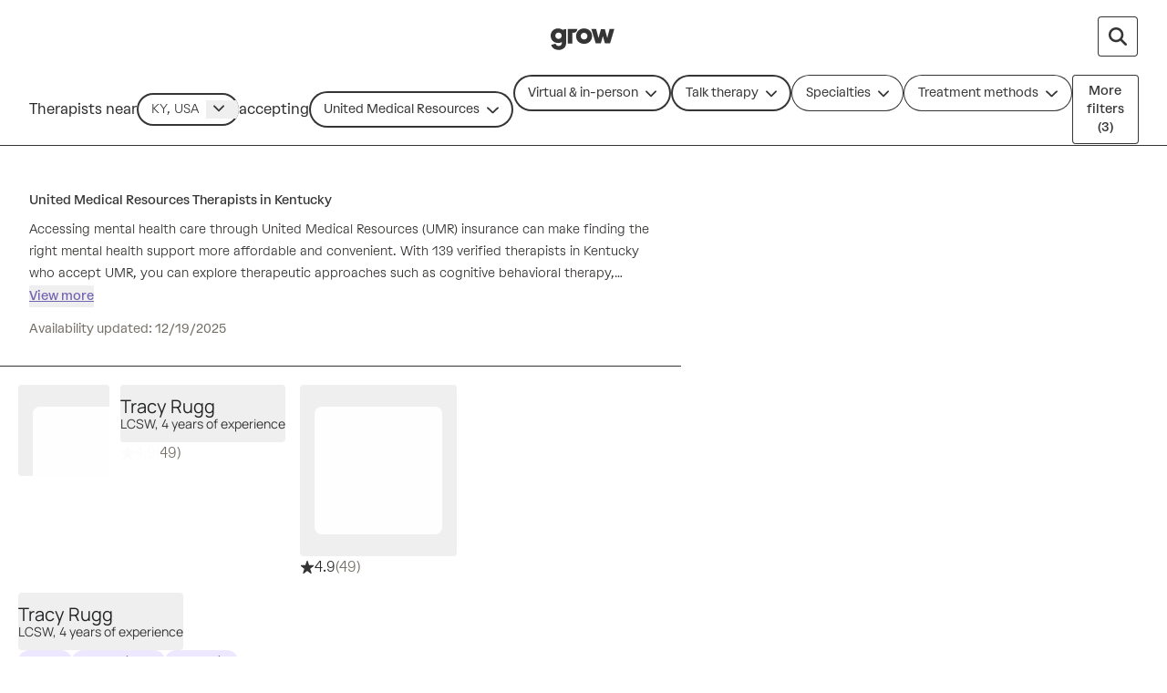

--- FILE ---
content_type: text/javascript
request_url: https://growtherapy.com/_next/static/chunks/1878.b70b4d4b85fc147e.js
body_size: 706
content:
!function(){try{var e="undefined"!=typeof window?window:"undefined"!=typeof global?global:"undefined"!=typeof self?self:{},t=Error().stack;t&&(e._sentryDebugIds=e._sentryDebugIds||{},e._sentryDebugIds[t]="791be719-13e9-46c6-ad3d-c2cb658f6066",e._sentryDebugIdIdentifier="sentry-dbid-791be719-13e9-46c6-ad3d-c2cb658f6066")}catch(e){}}(),function(){try{var e="undefined"!=typeof window?window:"undefined"!=typeof global?global:"undefined"!=typeof self?self:{},t=Error().stack;t&&(e._sentryDebugIds=e._sentryDebugIds||{},e._sentryDebugIds[t]="791be719-13e9-46c6-ad3d-c2cb658f6066",e._sentryDebugIdIdentifier="sentry-dbid-791be719-13e9-46c6-ad3d-c2cb658f6066")}catch(e){}}();var _sentryModuleMetadataGlobal="undefined"!=typeof window?window:"undefined"!=typeof global?global:"undefined"!=typeof self?self:{};"use strict";_sentryModuleMetadataGlobal._sentryModuleMetadata=_sentryModuleMetadataGlobal._sentryModuleMetadata||{},_sentryModuleMetadataGlobal._sentryModuleMetadata[Error().stack]=Object.assign({},_sentryModuleMetadataGlobal._sentryModuleMetadata[Error().stack],{"_sentryBundlerPluginAppKey:grow-therapy-ssr":!0}),(self.webpackChunk_N_E=self.webpackChunk_N_E||[]).push([[1878],{61878:function(e,t,a){a.r(t),a.d(t,{LowNoSupplyStateHeader:function(){return c}});var l=a(52322),s=a(12524),n=a.n(s),d=a(55388),r=a(72122),o=a(85697),u=a(48922);let i=(e,t,a)=>{let l=t>1,s="";return s=a?e?l?"lowSupplyStates.weFoundProvidersThatDontMatchFiltersPlural":"lowSupplyStates.weFoundProvidersThatDontMatchFilters":l?"lowSupplyStates.weFoundProvidersTakeInsuranceInStatePlural":"lowSupplyStates.weFoundProvidersTakeInsuranceInState":l?"lowSupplyStates.weFoundProvidersInStatePlural":"lowSupplyStates.weFoundProvidersInState",{titleKey:e?"lowSupplyStates.wantMoreOptions":"lowSupplyStates.openToMoreOptions",subtitleKey:s}};function c(e){let{insurance:t,state:a,showingMap:s,totalCount:c,noSupplyState:p}=e,y=(0,u.q)(o.oP),b=(0,d.useRebrand)();if(!c)return null;let f=i(p,c,t);return(0,l.jsx)("div",{className:n()("w-full px-8 pb-6 text-neutral-900 sm:mt-10 sm:px-0",{"px-8":s,"pt-2":p,"pt-10":!p}),"aria-live":"polite",children:(0,l.jsxs)("div",{className:"mx-auto max-w-[800px]",children:[b?(0,l.jsxs)(l.Fragment,{children:[(0,l.jsx)(d.Label.Xsmall,{className:"rebrand:typography-label-emphasis-default md:hidden",children:y(f.titleKey)}),(0,l.jsx)(d.Label.Default,{className:"hidden rebrand:typography-label-emphasis-default md:inline",children:y(f.titleKey)})]}):(0,l.jsx)(d.Text,{variant:"sm",className:"font-medium text-lilac-700",children:y(f.titleKey)},"sm"),(0,l.jsx)("div",{className:(0,d.cn)("mt-2",{"mt-0":b}),children:b?(0,l.jsx)(d.Label.Xsmall,{className:"text-text-default","data-testid":"low-no-supply-header-subtitle",children:(0,l.jsx)(r.v,{t:y,i18nKey:f.subtitleKey,ns:o.oP,values:{count:c,insurance:t,state:a},components:{1:(0,l.jsx)("span",{className:"font-medium"})}})}):(0,l.jsx)(d.Text,{variant:"sm",className:"text-lilac-700","data-testid":"low-no-supply-header-subtitle",children:(0,l.jsx)(r.v,{t:y,i18nKey:f.subtitleKey,ns:o.oP,values:{count:c,insurance:t,state:a},components:{1:(0,l.jsx)("span",{className:"font-medium"})}})},"sm")})]})})}}}]);

--- FILE ---
content_type: text/javascript
request_url: https://growtherapy.com/_next/static/chunks/5872.8ed3d8e9088edfe5.js
body_size: 4070
content:
!function(){try{var e="undefined"!=typeof window?window:"undefined"!=typeof global?global:"undefined"!=typeof self?self:{},t=Error().stack;t&&(e._sentryDebugIds=e._sentryDebugIds||{},e._sentryDebugIds[t]="d4791564-f775-49d8-8960-1778f7263e32",e._sentryDebugIdIdentifier="sentry-dbid-d4791564-f775-49d8-8960-1778f7263e32")}catch(e){}}(),function(){try{var e="undefined"!=typeof window?window:"undefined"!=typeof global?global:"undefined"!=typeof self?self:{},t=Error().stack;t&&(e._sentryDebugIds=e._sentryDebugIds||{},e._sentryDebugIds[t]="d4791564-f775-49d8-8960-1778f7263e32",e._sentryDebugIdIdentifier="sentry-dbid-d4791564-f775-49d8-8960-1778f7263e32")}catch(e){}}();var _sentryModuleMetadataGlobal="undefined"!=typeof window?window:"undefined"!=typeof global?global:"undefined"!=typeof self?self:{};"use strict";_sentryModuleMetadataGlobal._sentryModuleMetadata=_sentryModuleMetadataGlobal._sentryModuleMetadata||{},_sentryModuleMetadataGlobal._sentryModuleMetadata[Error().stack]=Object.assign({},_sentryModuleMetadataGlobal._sentryModuleMetadata[Error().stack],{"_sentryBundlerPluginAppKey:grow-therapy-ssr":!0}),(self.webpackChunk_N_E=self.webpackChunk_N_E||[]).push([[5872],{23061:function(e,t,n){n.d(t,{z:function(){return r}});let r=(0,n(45170).B)("\n  mutation CreateStripeSetupIntent {\n    createStripeSetupIntent {\n      setupIntent {\n        clientSecret\n      }\n    }\n  }\n")},10606:function(e,t,n){n.d(t,{hv:function(){return r.hv}});var r=n(3846)},71291:function(e,t,n){n.d(t,{P:function(){return s}});var r=n(52322),a=n(2784),l=n(55388),i=n(24255),o=n(20915);function s(e){var t;let{className:n,containerClassName:s,filter:u,inlineLabel:d,inlineLabelClassName:c,onChange:f,validate:p,inlineError:h=!1,appendAsterisk:m=!1,...b}=e,{options:y,updateFilterValue:v,error:g,...x}=(0,i.m)({filter:u,validate:p}),k=m?"".concat(x.label,"*"):x.label,w=(0,a.useCallback)(e=>{v(e),f&&f(u.key,e)},[u.key,f,v]);if(void 0!==u.visible&&null!==u.visible&&!u.visible)return null;let E=null!==(t=u.component)&&void 0!==t?t:o.x;if(d&&u.showLabelInline)return(0,r.jsxs)("div",{className:(0,l.cn)("flex items-center gap-2",s),children:[(0,r.jsx)(l.Text,{"aria-hidden":!0,className:(0,l.cn)("whitespace-nowrap","rebrand:typography-label-small",c),children:k}),(0,r.jsx)(E,{className:n,filter:u,onChange:w,options:null!=y?y:[],...x,label:k,error:g,...b})]});let _=p&&g&&h;return h?(0,r.jsxs)("div",{className:(0,l.cn)("flex items-center",s),children:[(0,r.jsx)(E,{className:n,filter:u,onChange:w,options:null!=y?y:[],...x,label:k,...b}),(0,r.jsx)(l.Body.Small,{className:(0,l.cn)("transition-all duration-300 ease-in-out",{"max-w-[100px] pl-100 pr-50 text-status-error-text opacity-100":_,"max-h-0 max-w-0 overflow-hidden opacity-0":!_}),children:"Required"})]}):(0,r.jsx)(E,{className:n,filter:u,onChange:w,options:null!=y?y:[],...x,label:k,error:g,...b})}},70121:function(e,t,n){n.d(t,{bw:function(){return s},h8:function(){return m}});var r=n(78011),a=n(83630),l=n(10606),i=n(2178);let o={autosuggest:!0,collapse:!0,showLabelInline:!0,key:a.hL.STATE,label:"State",required:!0,isSearchable:!0},s={autosuggest:!0,collapse:!0,showLabelInline:!0,key:"address",label:"Address",required:!1,compactLabel:"Address",errors:{[r.c.NO_VALUE]:"Please enter a valid address"}},u={autosuggest:!0,collapse:!0,showLabelInline:!0,key:a.hL.PLACE,label:"State",required:!0,component:i.A,dependentField:{key:a.hL.SETTING,optionKey:{default:"state",virtual:"state"},valueKey:{default:"address",virtual:"state"},errors:{default:{[r.c.NO_VALUE]:"Please enter a valid address"},virtual:{[r.c.NO_VALUE]:"Please select a state"}},compactLabel:{default:"Address",virtual:"State"},label:{default:"Address",virtual:"State"}}},d={key:a.hL.TYPE_OF_CARE,label:"Type of service",required:!0},c={key:a.hL.SETTING,label:"Location",required:!0},f={autosuggest:!0,collapse:!0,showLabelInline:!0,key:a.hL.INSURANCE,errors:{[r.c.NO_VALUE]:"Please select an insurance"},compactLabel:"Insurance",label:"Insurance",required:!0,isSearchable:!0},p={key:a.hL.SPECIALTY,label:"Specialty",autosuggest:!0,multiselect:!0,collapse:!0},h={autosuggest:!0,key:a.hL.TREATMENT_METHOD,label:"Treatment method",multiselect:!0};a.hL.SETTING;let m={...l.hv,[a.hL.PLACE]:u,[a.hL.SETTING]:c,[a.hL.STATE]:o,[a.hL.TYPE_OF_CARE]:d,[a.hL.INSURANCE]:f,[a.hL.SPECIALTY]:p,[a.hL.TREATMENT_METHOD]:h}},8956:function(e,t,n){n.d(t,{G:function(){return l}});var r=n(2784),a=n(70121);function l(e){let{filterConfigs:t}=e;return(0,r.useMemo)(()=>t.reduce((e,t)=>{let n=a.h8[t.key];return e.push({...n,...t.config}),e},[]),[t])}},76501:function(e,t,n){n.d(t,{S:function(){return d}});var r=n(52322),a=n(54933),l=n(12524),i=n.n(l),o=n(2784),s=n(55388),u=n(71069);function d(e){let{"aria-labelledby":t,className:n,compact:l,error:d,onChange:c,valid:f,value:p,label:h}=e,[m,b]=(0,o.useState)(p),y=(0,o.useCallback)(e=>{b(e),c&&c(e)},[c,b]);return(0,r.jsxs)("div",{children:[(0,r.jsx)(u.G,{"aria-labelledby":t,"aria-label":t?void 0:h,handleChange:b,onAddressSelect:y,className:i()({"mb-2 h-8 w-64":l},n),placeholder:"Enter an address...",label:t?void 0:h,use:s.SelectUse.Default,value:m}),!f&&(0,r.jsxs)("div",{className:"absolute -bottom-5 text-xsmall text-coral-700 md:left-[5%]",children:[(0,r.jsx)(s.Icon,{icon:a.kbq,size:"sm","aria-hidden":!0,className:"mr-1"}),d]})]})}},3288:function(e,t,n){n.d(t,{W:function(){return o}});var r=n(52322),a=n(2784),l=n(55388);let i=e=>{let{option:t,multiselect:n,value:a,onChange:i}=e,o=(0,l.useRebrand)(),s=n?l.Checkbox:l.Radio;return"options"in t?(0,r.jsxs)("div",{className:"flex flex-col gap-5",children:[o?(0,r.jsx)(l.Eyebrow.Default,{className:"mt-250 uppercase",as:"h4",children:t.label}):(0,r.jsx)(l.Heading,{variant:"sm",as:"h4",children:t.label}),t.options.map(e=>(0,r.jsx)(s,{checked:Array.isArray(a)?a.includes(e.key):a===e.key,className:"flex items-center [&>span]:rebrand:typography-label-default",containerClassName:"ml-0 rebrand:mt-100",label:e.label,onChange:i,value:e.key},e.key))]}):(0,r.jsx)(s,{checked:Array.isArray(a)?a.includes(t.key):a===t.key,className:"flex items-center rebrand:typography-label-default",containerClassName:"ml-0 rebrand:mt-100",label:t.label,onChange:i,value:t.key},t.key)};function o(e){let{options:t,value:n,onChange:o,multiselect:s,truncate:u,initialShowMore:d=!1}=e,[c,f]=(0,a.useState)(d);if(!t||0===t.length)return null;let p={className:"flex flex-col gap-5","data-testid":"list-filter"},h="options"in t[0]&&"options"in t[1];if(u&&h){let[e,...a]=t,u=a.map(e=>e.options.length).reduce((e,t)=>e+t,0)-e.options.length,d=(0,r.jsxs)(l.Button,{className:"text-sm no-underline",use:"link",onClick:()=>f(!c),children:[c?"View less":"View more"," (",u,")"]});return(0,r.jsxs)("div",{...p,children:[(0,r.jsx)(i,{value:n,onChange:o,multiselect:s,option:e}),c?(0,r.jsxs)(r.Fragment,{children:[a.map(e=>(0,r.jsx)(i,{option:e,multiselect:s,value:n,onChange:o},e.key)),d]}):d]})}return(0,r.jsx)("div",{...p,children:t.map(e=>(0,r.jsx)(i,{option:e,multiselect:s,value:n,onChange:o},e.key))})}},78161:function(e,t,n){n.d(t,{u:function(){return s}});var r=n(52322),a=n(91356),l=n(55388),i=n(32063);let o={label:"Show results",handleAction:()=>{},shouldToggle:!0};function s(e){let{className:t,error:n,filter:s,label:u,onChange:d,options:c,primaryAction:f=o,secondaryAction:p,value:h,variant:m,isSearchable:b}=e,y={"aria-label":u,error:n},v={fixedPlaceholder:!0,isMultiselect:s.multiselect,name:s.key,onChange:d,options:c,placeholder:(0,i.N)({label:u,options:c,value:h}),portalClass:"fixed",readonly:s.readonly,use:null!=m?m:l.SelectUse.Default,value:h};return(0,r.jsxs)(r.Fragment,{children:[(0,r.jsx)("div",{"data-testid":"search-filters-desktop",className:(0,a.m)("hidden sm:block",t),children:(0,r.jsx)(l.InputControl,{...y,children:(0,r.jsx)(l.AccessibleSelect,{...v})})}),(0,r.jsx)("div",{"data-testid":"search-filters-mobile",className:(0,a.m)("block sm:hidden",t),children:(0,r.jsx)(l.InputControl,{...y,children:(0,r.jsx)(l.MobileSelect,{primaryAction:s.multiselect?f:void 0,secondaryAction:s.multiselect?p:void 0,prompt:u,isSearchable:b,...v})})})]})}},75678:function(e,t,n){n.d(t,{$:function(){return l}});var r=n(52322),a=n(55388);function l(e){let{onChange:t,value:n,options:l,name:i,size:o="medium"}=e;return(0,r.jsx)(a.RadioGroup,{className:"flex flex-wrap rebrand:gap-200 rebrand:pt-200","data-testid":"tag-filter",name:i,onChange:t,value:null!=n?n:"",children:null==l?void 0:l.map(e=>(0,r.jsx)(a.RadioTag,{value:e.key,label:e.label,checked:Array.isArray(n)?n.includes(e.key):n===e.key,size:o},e.key))})}},35551:function(e,t,n){n.d(t,{T:function(){return l}});var r=n(752),a=n(37533);function l(){return(0,r.b9)(a.E3)}},67944:function(e,t,n){n.d(t,{Y:function(){return l}});var r=n(752),a=n(73840);function l(){return(0,r.b9)(a.JH)}},51373:function(e,t,n){n.d(t,{g:function(){return l}});var r=n(752),a=n(73840);function l(){return(0,r.b9)(a.oI)}},59976:function(e,t,n){n.d(t,{c:function(){return l}});var r=n(752),a=n(37533);function l(){return(0,r.b9)(a.Dy)}},62585:function(e,t,n){n.d(t,{dD:function(){return r.d},eI:function(){return a.e}}),n(69415),n(2784);var r=n(85120),a=n(16553);n(8852)},54297:function(e,t,n){n.d(t,{s:function(){return r}});class r extends Error{}},69415:function(e,t,n){n.d(t,{i:function(){return h}});var r=n(33379),a=n(66432),l=n(23061);let i="Something went wrong, please refresh the page and try again.";var o=n(28711),s=n(54297);let u=e=>{let{type:t,message:n,code:r,decline_code:a,setup_intent:l}=e;if("validation_error"===t)throw new s.s(n);{let{id:e}=l||{};throw o.k.warn('Unexpected "'.concat(t,'" error from stripe'),{type:t,code:r,decline_code:a,setupIntentId:e}),Error("unexpected"===t?"We couldn’t process your payment. Please check your payment details and try again.":n,{cause:"StripeDefaultError"})}},d=e=>{try{return new URL(e),!0}catch(e){return!1}},c="stripe_redirect",f=e=>{if(!d(e))throw Error("Invalid Redirect URL: ".concat(e));let t=new URL(e);return t.searchParams.has(c)||t.searchParams.append(c,"true"),t.toString()},p=new Set(["canceled","requires_payment_method"]),h=e=>{let{returnUrl:t}=e,n=(0,a.useStripe)(),o=(0,a.useElements)(),s=f(t),{createStripeSetupIntentFunction:d}=function(){let[e]=(0,r.D)(l.z);return{createStripeSetupIntentFunction:e}}();return{confirmStripeSetup:async e=>{var t,r,a;if(!n||!o)throw Error(i);let{error:l}=await o.submit();l&&u(l);let c=await d(),f=null==c?void 0:null===(a=c.data)||void 0===a?void 0:null===(r=a.createStripeSetupIntent)||void 0===r?void 0:null===(t=r.setupIntent)||void 0===t?void 0:t.clientSecret;if(!f||(null==c?void 0:c.errors))throw Error(i);let{error:h,setupIntent:m}=await n.confirmSetup({elements:o,confirmParams:{payment_method_data:{billing_details:{name:"google_pay"===e||"apple_pay"===e?" ":null,email:"",phone:"",address:{country:"US",line1:"",city:"",state:"",postal_code:""}}},return_url:s},clientSecret:f,redirect:"if_required"});if(h&&u(h),"object"==typeof m.payment_method)throw Error("Please contact support to resolve this situation.");if(p.has(m.status))throw Error(i);return m.payment_method}}}},33379:function(e,t,n){n.d(t,{D:function(){return d}});var r=n(22970),a=n(38421),l=n(58769),i=n(78807),o=n(87274),s=n(45832),u=n(56675);function d(e,t){var n=(0,u.x)(null==t?void 0:t.client);(0,o.Vp)(e,o.n_.Mutation);var d=a.useState({called:!1,loading:!1,client:n}),c=d[0],f=d[1],p=a.useRef({result:c,mutationId:0,isMounted:!0,client:n,mutation:e,options:t});Object.assign(p.current,{client:n,options:t,mutation:e});var h=a.useCallback(function(e){void 0===e&&(e={});var t=p.current,n=t.options,a=t.mutation,o=(0,r.pi)((0,r.pi)({},n),{mutation:a}),u=e.client||p.current.client;p.current.result.loading||o.ignoreResults||!p.current.isMounted||f(p.current.result={loading:!0,error:void 0,data:void 0,called:!0,client:u});var d=++p.current.mutationId,c=(0,l.J)(o,e);return u.mutate(c).then(function(t){var n,r,a=t.data,l=t.errors,o=l&&l.length>0?new s.cA({graphQLErrors:l}):void 0,h=e.onError||(null===(n=p.current.options)||void 0===n?void 0:n.onError);if(o&&h&&h(o,c),d===p.current.mutationId&&!c.ignoreResults){var m={called:!0,loading:!1,data:a,error:o,client:u};p.current.isMounted&&!(0,i.D)(p.current.result,m)&&f(p.current.result=m)}var b=e.onCompleted||(null===(r=p.current.options)||void 0===r?void 0:r.onCompleted);return o||null==b||b(t.data,c),t}).catch(function(t){if(d===p.current.mutationId&&p.current.isMounted){var n,r={loading:!1,error:t,data:void 0,called:!0,client:u};(0,i.D)(p.current.result,r)||f(p.current.result=r)}var a=e.onError||(null===(n=p.current.options)||void 0===n?void 0:n.onError);if(a)return a(t,c),{data:void 0,errors:t};throw t})},[]),m=a.useCallback(function(){if(p.current.isMounted){var e={called:!1,loading:!1,client:n};Object.assign(p.current,{mutationId:0,result:e}),f(e)}},[]);return a.useEffect(function(){return p.current.isMounted=!0,function(){p.current.isMounted=!1}},[]),[h,(0,r.pi)({reset:m},c)]}}}]);

--- FILE ---
content_type: text/javascript
request_url: https://growtherapy.com/_next/static/chunks/8617.245aaad458728dcd.js
body_size: 2133
content:
!function(){try{var e="undefined"!=typeof window?window:"undefined"!=typeof global?global:"undefined"!=typeof self?self:{},t=Error().stack;t&&(e._sentryDebugIds=e._sentryDebugIds||{},e._sentryDebugIds[t]="69fa9a0f-c637-4d85-a959-e76f2b24f474",e._sentryDebugIdIdentifier="sentry-dbid-69fa9a0f-c637-4d85-a959-e76f2b24f474")}catch(e){}}(),function(){try{var e="undefined"!=typeof window?window:"undefined"!=typeof global?global:"undefined"!=typeof self?self:{},t=Error().stack;t&&(e._sentryDebugIds=e._sentryDebugIds||{},e._sentryDebugIds[t]="69fa9a0f-c637-4d85-a959-e76f2b24f474",e._sentryDebugIdIdentifier="sentry-dbid-69fa9a0f-c637-4d85-a959-e76f2b24f474")}catch(e){}}();var _sentryModuleMetadataGlobal="undefined"!=typeof window?window:"undefined"!=typeof global?global:"undefined"!=typeof self?self:{};"use strict";_sentryModuleMetadataGlobal._sentryModuleMetadata=_sentryModuleMetadataGlobal._sentryModuleMetadata||{},_sentryModuleMetadataGlobal._sentryModuleMetadata[Error().stack]=Object.assign({},_sentryModuleMetadataGlobal._sentryModuleMetadata[Error().stack],{"_sentryBundlerPluginAppKey:grow-therapy-ssr":!0}),(self.webpackChunk_N_E=self.webpackChunk_N_E||[]).push([[8617,1846],{58617:function(e,t,s){s.r(t),s.d(t,{RedesignFooter:function(){return k}});var l=s(52322),a=s(12524),r=s.n(a),n=s(19126),i=s.n(n),o=s(55388),c=s(86643),m=s(65356),f=s(21685),d=s(30255),x=s(43576),u=s(36296),h=s(16013),p=s(98484),w=s(17273),g=s(64469);function y(e){let{children:t,className:s,...a}=e;return(0,l.jsx)("li",{className:r()("inline-block list-none whitespace-nowrap text-left",s),...a,children:t})}function b(e){let{text:t,icon:s,href:a="",onClick:n,isExternal:i,isSSR:c,className:m,buttonClassName:f}=e,d=t.trim().toLowerCase(),x="hipaa notice of privacy practices"===d,u=t,h="";if(x){let e=d.indexOf("privacy");e>=0&&(u=t.slice(0,e+7),h=t.slice(e+7).trimStart())}return n&&!a?(0,l.jsx)(o.Button,{className:r()("whitespace-nowrap p-0 text-center align-top !text-xs font-normal text-neutral-100 no-underline brightness-100 hover:text-neutral-100 hover:underline sm:text-left",f),use:"unstyled",inline:!0,onClick:n,children:t}):(0,l.jsx)("div",{className:"mb-0 sm:mb-1",children:(0,l.jsx)(o.Link,{href:a,use:o.LinkUse.OnDark,className:"whitespace-nowrap text-center text-neutral-100 no-underline underline-offset-4 hover:text-neutral-100 hover:underline sm:text-left",size:"sm",isSSR:c,external:i,onClick:n,children:x?(0,l.jsxs)("div",{className:r()("flex flex-col text-left",m),children:[(0,l.jsx)("span",{children:u}),(0,l.jsx)("span",{children:h}),s]}):(0,l.jsxs)("div",{className:r()("flex flex-row gap-2",m),children:[t,s]})})})}function j(e){let{children:t,className:s,isCollapsible:a}=e,n=r()("flex flex-col items-start sm:flex-wrap sm:gap-x-16 sm:max-h-[46rem] lg:max-h-[24rem]",s,{"max-h-[24rem]":!!a});return(0,l.jsx)("ul",{className:n,children:t})}let v=[{text:"Home",href:"/home"},{text:"Careers",href:"/careers/"},{text:"About us",href:"/about-us/"},{text:"Blog",href:"/blog/"}],N=[{text:"Website privacy policy",href:g.cv},{text:"Terms of service",href:g.b1},{text:"Nondiscrimination policy",href:g.Vw},{text:"Informed consent",href:g.rd},{text:"Practice policy",href:g.Lv},{text:"Your privacy choices",href:"https://growtherapy.link/your-privacy-choices",icon:(0,l.jsx)(u.rU,{className:"self-center",title:"California Consumer Privacy Act (CCPA) Opt-Out Icon"})},{text:"Accessibility",href:"https://growtherapy.com/start/accessibility/"},{text:"Cookie preferences",onClick:()=>window.Osano.cm.showDrawer("osano-cm-dom-info-dialog-open")},{text:"HIPAA notice of privacy practices",href:g.mk}];function k(e){let{backgroundColor:t="bg-neutral-300"}=e,s=(0,d.b9)(),a=(0,d.O7)(),n=(0,x.m)(),{queryParams:g}=(0,m.K)(),k=i().stringify((0,p.P)(g)),_=(0,l.jsx)(u.y3,{className:"mb-4 sm:mb-6",role:"img",title:"Grow Therapy logo","aria-label":"Grow Therapy logo"}),C=(0,l.jsx)(j,{className:"sm:justify-start",children:v.map(e=>(0,l.jsx)("li",{className:"inline-block list-none whitespace-nowrap text-lg",children:(0,l.jsx)("div",{className:"mb-0 sm:mb-1",children:(0,l.jsx)(o.Link,{href:(0,f._)({environment:a,hostname:s,isSSR:!0,path:e.href}),use:o.LinkUse.OnDark,className:"whitespace-nowrap text-left text-neutral-100 no-underline underline-offset-4 hover:text-neutral-100 hover:underline focus-visible:outline-2 focus-visible:outline-offset-4 focus-visible:outline-neutral-100 sm:text-left",size:"sm",isSSR:!0,onClick:t=>{null==t||t.preventDefault(),window.location.href="".concat(e.href).concat(k?"?".concat(k):"")},children:(0,l.jsx)("div",{className:"flex flex-row gap-2 py-1 text-xl",children:e.text})})})},e.href))}),M=c.PO.map(e=>{let[t]=(0,w.$)({page:"therapists",query:{state:e},params:{},bookingPortal:n}).split("?");return(0,l.jsx)(y,{className:"text-neutral-100",children:(0,l.jsx)(b,{text:e,href:t,isSSR:!0,onClick:e=>{null==e||e.preventDefault(),window.location.href="".concat(t).concat(k?"?".concat(k):"")}})},e)}),G=(0,l.jsx)("div",{className:"mx-auto mt-4 flex flex-row flex-wrap items-start gap-x-2",children:h.k.map((e,t)=>(0,l.jsx)(o.Body.Xsmall,{className:"whitespace-nowrap p-0 text-left text-neutral-100",children:e},t))}),D=(0,l.jsx)("ul",{className:"grid w-full grid-cols-2 items-start gap-x-6 text-neutral-100 sm:grid-cols-4",children:N.map((e,t)=>(0,l.jsx)(y,{children:(0,l.jsx)(b,{...e,isSSR:!0,className:"mb-2 text-xs",buttonClassName:"ml-0"})},t))});return(0,l.jsx)("footer",{className:r()("w-full bg-cover bg-[50%_top] pt-14 sm:px-6 sm:pb-4 sm:pt-12",t),style:{backgroundColor:"#67555E"},children:(0,l.jsxs)("div",{className:"block px-6 sm:mx-auto sm:flex sm:w-fit sm:max-w-6xl sm:flex-col sm:items-stretch sm:justify-between sm:gap-x-16 sm:px-0 lg:w-auto lg:max-w-[78rem] lg:justify-normal",children:[(0,l.jsx)("div",{className:"flex flex-row items-center sm:block sm:items-stretch sm:justify-between sm:gap-x-16 sm:px-0 lg:w-auto lg:max-w-[78rem] lg:justify-normal",children:_}),(0,l.jsxs)("div",{className:"flex flex-col sm:items-stretch sm:justify-between sm:gap-x-16 sm:px-0 sm:pt-8 md:flex-row lg:w-auto lg:justify-normal",children:[(0,l.jsx)("div",{className:"mb-12 min-w-64 text-neutral-400 lg:flex lg:flex-row lg:justify-start lg:gap-x-20",children:C}),(0,l.jsx)("div",{className:"hidden w-px shrink-0 sm:block"}),(0,l.jsxs)("div",{className:"w-full text-center sm:text-left",children:[(0,l.jsx)(function(){return(0,l.jsx)("div",{className:"mb-12",children:(0,l.jsx)("ul",{className:r()("grid grid-cols-2 items-start gap-x-6 text-neutral-100 sm:max-h-[46rem] sm:grid-cols-4 sm:items-start sm:gap-x-6 lg:max-h-[24rem]"),children:M})})},{}),(0,l.jsx)("div",{className:"mb-8 mt-4 flex w-full flex-col flex-wrap items-start justify-center sm:mt-6 sm:block sm:w-auto lg:mt-0",children:D}),(0,l.jsx)(function(){return(0,l.jsx)("div",{className:"mb-8 mt-4 text-left text-neutral-100 sm:mt-0",children:(0,l.jsx)("div",{className:"mx-auto mt-4 sm:mt-8",children:(0,l.jsxs)(o.Body.Xsmall,{className:"text-neutral-100",children:["If you or someone you know is experiencing an emergency or crisis, call 988 (the Suicide & Crisis Lifeline), call 911, or go to the nearest emergency room. Additional resources can be found"," ",(0,l.jsx)(o.Link,{href:"https://growtherapy.com/blog/crisis-hotlines-and-resources",use:o.LinkUse.OnDark,size:"xs",className:"text-neutral-100",children:"here"}),"."]})})})},{}),(0,l.jsx)("div",{className:"pb-12 sm:pb-24",children:G})]})]})]})})}},16013:function(e,t,s){s.d(t,{k:function(){return a}});let l=new Date().getFullYear(),a=["\xa9 ".concat(l," Grow Care, Inc."),"\xa9 ".concat(l," Grow Healthcare Group PA"),"\xa9 ".concat(l," Grow Healthcare Group PC"),"\xa9 ".concat(l," Grow Healthcare Group of New Jersey"),"\xa9 ".concat(l," Grow Healthcare Group of Kansas PA")]}}]);

--- FILE ---
content_type: text/javascript
request_url: https://growtherapy.com/_next/static/chunks/6978.6e71d743e9294092.js
body_size: 520
content:
!function(){try{var e="undefined"!=typeof window?window:"undefined"!=typeof global?global:"undefined"!=typeof self?self:{},n=Error().stack;n&&(e._sentryDebugIds=e._sentryDebugIds||{},e._sentryDebugIds[n]="f41faaf2-4dd9-47f1-8609-82c54c2d0c22",e._sentryDebugIdIdentifier="sentry-dbid-f41faaf2-4dd9-47f1-8609-82c54c2d0c22")}catch(e){}}(),function(){try{var e="undefined"!=typeof window?window:"undefined"!=typeof global?global:"undefined"!=typeof self?self:{},n=Error().stack;n&&(e._sentryDebugIds=e._sentryDebugIds||{},e._sentryDebugIds[n]="f41faaf2-4dd9-47f1-8609-82c54c2d0c22",e._sentryDebugIdIdentifier="sentry-dbid-f41faaf2-4dd9-47f1-8609-82c54c2d0c22")}catch(e){}}();var _sentryModuleMetadataGlobal="undefined"!=typeof window?window:"undefined"!=typeof global?global:"undefined"!=typeof self?self:{};"use strict";_sentryModuleMetadataGlobal._sentryModuleMetadata=_sentryModuleMetadataGlobal._sentryModuleMetadata||{},_sentryModuleMetadataGlobal._sentryModuleMetadata[Error().stack]=Object.assign({},_sentryModuleMetadataGlobal._sentryModuleMetadata[Error().stack],{"_sentryBundlerPluginAppKey:grow-therapy-ssr":!0}),(self.webpackChunk_N_E=self.webpackChunk_N_E||[]).push([[6978],{36978:function(e,n,t){t.r(n),t.d(n,{ShowMoreProvidersButton:function(){return u}});var d=t(52322),a=t(55388),r=t(10650),o=t(83630),s=t(84473),l=t(4516),f=t(722),i=t(27077);function u(e){let{fetchPaginatedResults:n,isLoadingPaginatedResults:t,numRemainingUnfetchedResults:u,hasNextPage:c}=e,y=(0,s.r)({key:o.hL.SETTING}),b=(0,l.G)(),p=(0,a.useRebrand)();if(b.paginationType===f.P.Basic&&u<=0||b.paginationType===f.P.Enhanced&&!c)return null;let _="both"===y?i.mH:i.qq;return(0,d.jsx)("div",{className:(0,a.cn)("box-border w-full px-6 sm:px-0","rebrand:mt-450 rebrand:flex rebrand:justify-center"),children:(0,d.jsx)(a.Button,{"data-testid":"show-more-providers-button",use:p?"secondary":"primary",onClick:async()=>n({shouldRecordSearchImpression:!0,formTrigger:r.Dd.SHOW_MORE_BUTTON_CLICK}),className:(0,a.cn)("w-full","rebrand:max-w-fit"),loading:t,children:"Show ".concat(b.paginationType===f.P.Basic?Math.min(u,_):""," more")})})}}}]);

--- FILE ---
content_type: text/javascript
request_url: https://growtherapy.com/_next/static/chunks/webpack-f3daacc9d5dac939.js
body_size: 2935
content:
!function(){try{var e="undefined"!=typeof window?window:"undefined"!=typeof global?global:"undefined"!=typeof self?self:{},t=Error().stack;t&&(e._sentryDebugIds=e._sentryDebugIds||{},e._sentryDebugIds[t]="48f2f40d-86d8-4ebf-b970-044b9b8b89f0",e._sentryDebugIdIdentifier="sentry-dbid-48f2f40d-86d8-4ebf-b970-044b9b8b89f0")}catch(e){}}(),function(){try{var e="undefined"!=typeof window?window:"undefined"!=typeof global?global:"undefined"!=typeof self?self:{},t=Error().stack;t&&(e._sentryDebugIds=e._sentryDebugIds||{},e._sentryDebugIds[t]="48f2f40d-86d8-4ebf-b970-044b9b8b89f0",e._sentryDebugIdIdentifier="sentry-dbid-48f2f40d-86d8-4ebf-b970-044b9b8b89f0")}catch(e){}}();var _sentryModuleMetadataGlobal="undefined"!=typeof window?window:"undefined"!=typeof global?global:"undefined"!=typeof self?self:{};_sentryModuleMetadataGlobal._sentryModuleMetadata=_sentryModuleMetadataGlobal._sentryModuleMetadata||{},_sentryModuleMetadataGlobal._sentryModuleMetadata[Error().stack]=Object.assign({},_sentryModuleMetadataGlobal._sentryModuleMetadata[Error().stack],{"_sentryBundlerPluginAppKey:grow-therapy-ssr":!0}),function(){"use strict";var e,t,n,a,r,c,f,o,d,i={},s={};function u(e){var t=s[e];if(void 0!==t)return t.exports;var n=s[e]={id:e,loaded:!1,exports:{}},a=!0;try{i[e].call(n.exports,n,n.exports,u),a=!1}finally{a&&delete s[e]}return n.loaded=!0,n.exports}u.m=i,u.amdO={},e=[],u.O=function(t,n,a,r){if(n){r=r||0;for(var c=e.length;c>0&&e[c-1][2]>r;c--)e[c]=e[c-1];e[c]=[n,a,r];return}for(var f=1/0,c=0;c<e.length;c++){for(var n=e[c][0],a=e[c][1],r=e[c][2],o=!0,d=0;d<n.length;d++)f>=r&&Object.keys(u.O).every(function(e){return u.O[e](n[d])})?n.splice(d--,1):(o=!1,r<f&&(f=r));if(o){e.splice(c--,1);var i=a();void 0!==i&&(t=i)}}return t},u.n=function(e){var t=e&&e.__esModule?function(){return e.default}:function(){return e};return u.d(t,{a:t}),t},n=Object.getPrototypeOf?function(e){return Object.getPrototypeOf(e)}:function(e){return e.__proto__},u.t=function(e,a){if(1&a&&(e=this(e)),8&a||"object"==typeof e&&e&&(4&a&&e.__esModule||16&a&&"function"==typeof e.then))return e;var r=Object.create(null);u.r(r);var c={};t=t||[null,n({}),n([]),n(n)];for(var f=2&a&&e;"object"==typeof f&&!~t.indexOf(f);f=n(f))Object.getOwnPropertyNames(f).forEach(function(t){c[t]=function(){return e[t]}});return c.default=function(){return e},u.d(r,c),r},u.d=function(e,t){for(var n in t)u.o(t,n)&&!u.o(e,n)&&Object.defineProperty(e,n,{enumerable:!0,get:t[n]})},u.f={},u.e=function(e){return Promise.all(Object.keys(u.f).reduce(function(t,n){return u.f[n](e,t),t},[]))},u.u=function(e){return 4786===e?"static/chunks/4786-86b1f63c0c53f4a8.js":1537===e?"static/chunks/1537-346660068489294a.js":4672===e?"static/chunks/4672-6bf7614f9872548b.js":2253===e?"static/chunks/2253-eddcdecd453f717b.js":9878===e?"static/chunks/9878-f455f43c286021d2.js":8988===e?"static/chunks/8988-1be54b492430d64e.js":1319===e?"static/chunks/1319-d9525c92386b17d3.js":9855===e?"static/chunks/9855-d02366b29d002a39.js":6833===e?"static/chunks/6833-e49a294a37146e97.js":6687===e?"static/chunks/6687-77b7aec724a6e33e.js":9018===e?"static/chunks/9018-93d64d7eee98663e.js":5458===e?"static/chunks/5458-919c88e431f8cf31.js":4951===e?"static/chunks/4951-642cca371eaecb9c.js":9840===e?"static/chunks/9840-f50f385ecb40f077.js":6797===e?"static/chunks/6797-c82c65ce9eb6d971.js":3328===e?"static/chunks/3328-5881c0d364aaaa0e.js":9467===e?"static/chunks/9467-34805492660e865a.js":429===e?"static/chunks/429-ab6728d221b83a75.js":9236===e?"static/chunks/9236-f62d8e0f16da35aa.js":6296===e?"static/chunks/6296-7086bcd9bd426b73.js":"static/chunks/"+(({558:"provider-card-book-session-button",1992:"booking-preview-form-buttons",3096:"queryString",4112:"provider-hero-book-session-button",4604:"tsub-middleware",5337:"b5cc681a",7163:"map-static",7493:"schemaFilter",8053:"homepage-grouping-heading-link-overlay",8119:"auto-track",8150:"legacyVideos",8433:"map-interactive",9214:"remoteMiddleware",9464:"ajs-destination"})[e]||e)+"."+({379:"b90edbef40269b7d",558:"0468fc2ddab7dfda",802:"b76f487235718a3e",836:"fcf63603c85e1dd4",1201:"18fc99e9b045dd8b",1223:"187dc20e3b04daec",1346:"eb8fe2157329974a",1723:"9aa8815799e04726",1846:"73855cac43e1d2fb",1878:"b70b4d4b85fc147e",1992:"f2bc7e61aa8aaab6",2122:"c4dd0afb70bcd435",2281:"41836996bda77562",2343:"4e1ca9742fffc384",2513:"48fcc8d41a994d66",3096:"ec42d3bb859a8c77",3302:"aca89774b583058f",3434:"61970dd7bfce8547",3908:"597375cc5c8465f4",4043:"79d02cad8c25dad1",4112:"622d49a5cb5db98e",4291:"74cbf84be7df348f",4604:"8715b274554246b1",4748:"4718e197971eed6b",4996:"d2f0b4ec5fb6fa96",5337:"60c575e6c88d2d7a",5409:"e6c489c6ae68d0a5",5872:"8ed3d8e9088edfe5",6138:"40ecf8a7f93704b6",6527:"77011586e0194685",6577:"cb2badbfbe7684eb",6793:"f051b5655c60fb1f",6978:"6e71d743e9294092",7163:"b16951e6019d90f2",7493:"1e2ab682990aa267",7875:"eea069a5b9e9031d",8053:"6e99193c613ae0aa",8119:"feb2f327019fa99c",8150:"768888606fa1e437",8433:"3cbcdc2224a4c762",8617:"245aaad458728dcd",8690:"3ac9c157f2176091",8730:"26b713372102e0b4",9214:"708c3d0362cc2197",9464:"68e1a7f4b5e31271",9536:"f465f33a24e6d983",9799:"8a94cf24dc977293"})[e]+".js"},u.miniCssF=function(e){return"static/css/aceaaba6f18a8b68.css"},u.g=function(){if("object"==typeof globalThis)return globalThis;try{return this||Function("return this")()}catch(e){if("object"==typeof window)return window}}(),u.o=function(e,t){return Object.prototype.hasOwnProperty.call(e,t)},a={},r="_N_E:",u.l=function(e,t,n,c){if(a[e]){a[e].push(t);return}if(void 0!==n)for(var f,o,d=document.getElementsByTagName("script"),i=0;i<d.length;i++){var s=d[i];if(s.getAttribute("src")==e||s.getAttribute("data-webpack")==r+n){f=s;break}}f||(o=!0,(f=document.createElement("script")).charset="utf-8",f.timeout=120,u.nc&&f.setAttribute("nonce",u.nc),f.setAttribute("data-webpack",r+n),f.src=u.tu(e)),a[e]=[t];var b=function(t,n){f.onerror=f.onload=null,clearTimeout(l);var r=a[e];if(delete a[e],f.parentNode&&f.parentNode.removeChild(f),r&&r.forEach(function(e){return e(n)}),t)return t(n)},l=setTimeout(b.bind(null,void 0,{type:"timeout",target:f}),12e4);f.onerror=b.bind(null,f.onerror),f.onload=b.bind(null,f.onload),o&&document.head.appendChild(f)},u.r=function(e){"undefined"!=typeof Symbol&&Symbol.toStringTag&&Object.defineProperty(e,Symbol.toStringTag,{value:"Module"}),Object.defineProperty(e,"__esModule",{value:!0})},u.nmd=function(e){return e.paths=[],e.children||(e.children=[]),e},u.tt=function(){return void 0===c&&(c={createScriptURL:function(e){return e}},"undefined"!=typeof trustedTypes&&trustedTypes.createPolicy&&(c=trustedTypes.createPolicy("nextjs#bundler",c))),c},u.tu=function(e){return u.tt().createScriptURL(e)},u.p="/_next/",f={2272:0},u.f.j=function(e,t){var n=u.o(f,e)?f[e]:void 0;if(0!==n){if(n)t.push(n[2]);else if(2272!=e){var a=new Promise(function(t,a){n=f[e]=[t,a]});t.push(n[2]=a);var r=u.p+u.u(e),c=Error();u.l(r,function(t){if(u.o(f,e)&&(0!==(n=f[e])&&(f[e]=void 0),n)){var a=t&&("load"===t.type?"missing":t.type),r=t&&t.target&&t.target.src;c.message="Loading chunk "+e+" failed.\n("+a+": "+r+")",c.name="ChunkLoadError",c.type=a,c.request=r,n[1](c)}},"chunk-"+e,e)}else f[e]=0}},u.O.j=function(e){return 0===f[e]},o=function(e,t){var n,a,r=t[0],c=t[1],o=t[2],d=0;if(r.some(function(e){return 0!==f[e]})){for(n in c)u.o(c,n)&&(u.m[n]=c[n]);if(o)var i=o(u)}for(e&&e(t);d<r.length;d++)a=r[d],u.o(f,a)&&f[a]&&f[a][0](),f[a]=0;return u.O(i)},(d=self.webpackChunk_N_E=self.webpackChunk_N_E||[]).forEach(o.bind(null,0)),d.push=o.bind(null,d.push.bind(d)),u.nc=void 0}();

--- FILE ---
content_type: application/javascript; charset=UTF-8
request_url: https://dev.visualwebsiteoptimizer.com/j.php?a=826255&u=https%3A%2F%2Fgrowtherapy.com%2Ftherapists%2Fkentucky%2Funited-medical-resources%3Faddress%3DKY%252C%2520USA%26setting%3DVirtual%2520%2526%2520in-person%26typeOfCare%3DTalk%2520therapy&vn=2.1&x=true
body_size: 16151
content:
(function(){function _vwo_err(e){function gE(e,a){return"https://dev.visualwebsiteoptimizer.com/ee.gif?a=826255&s=j.php&_cu="+encodeURIComponent(window.location.href)+"&e="+encodeURIComponent(e&&e.message&&e.message.substring(0,1e3)+"&vn=")+(e&&e.code?"&code="+e.code:"")+(e&&e.type?"&type="+e.type:"")+(e&&e.status?"&status="+e.status:"")+(a||"")}var vwo_e=gE(e);try{typeof navigator.sendBeacon==="function"?navigator.sendBeacon(vwo_e):(new Image).src=vwo_e}catch(err){}}try{var extE=0,prevMode=false;window._VWO_Jphp_StartTime = (window.performance && typeof window.performance.now === 'function' ? window.performance.now() : new Date().getTime());;;(function(){window._VWO=window._VWO||{};var aC=window._vwo_code;if(typeof aC==='undefined'){window._vwo_mt='dupCode';return;}if(window._VWO.sCL){window._vwo_mt='dupCode';window._VWO.sCDD=true;try{if(aC){clearTimeout(window._vwo_settings_timer);var h=document.querySelectorAll('#_vis_opt_path_hides');var x=h[h.length>1?1:0];x&&x.remove();}}catch(e){}return;}window._VWO.sCL=true;;window._vwo_mt="live";var localPreviewObject={};var previewKey="_vis_preview_"+826255;var wL=window.location;;try{localPreviewObject[previewKey]=window.localStorage.getItem(previewKey);JSON.parse(localPreviewObject[previewKey])}catch(e){localPreviewObject[previewKey]=""}try{window._vwo_tm="";var getMode=function(e){var n;if(window.name.indexOf(e)>-1){n=window.name}else{n=wL.search.match("_vwo_m=([^&]*)");n=n&&atob(decodeURIComponent(n[1]))}return n&&JSON.parse(n)};var ccMode=getMode("_vwo_cc");if(window.name.indexOf("_vis_heatmap")>-1||window.name.indexOf("_vis_editor")>-1||ccMode||window.name.indexOf("_vis_preview")>-1){try{if(ccMode){window._vwo_mt=decodeURIComponent(wL.search.match("_vwo_m=([^&]*)")[1])}else if(window.name&&JSON.parse(window.name)){window._vwo_mt=window.name}}catch(e){if(window._vwo_tm)window._vwo_mt=window._vwo_tm}}else if(window._vwo_tm.length){window._vwo_mt=window._vwo_tm}else if(location.href.indexOf("_vis_opt_preview_combination")!==-1&&location.href.indexOf("_vis_test_id")!==-1){window._vwo_mt="sharedPreview"}else if(localPreviewObject[previewKey]){window._vwo_mt=JSON.stringify(localPreviewObject)}if(window._vwo_mt!=="live"){;if(typeof extE!=="undefined"){extE=1}if(!getMode("_vwo_cc")){(function(){var cParam='';try{if(window.VWO&&window.VWO.appliedCampaigns){var campaigns=window.VWO.appliedCampaigns;for(var cId in campaigns){if(campaigns.hasOwnProperty(cId)){var v=campaigns[cId].v;if(cId&&v){cParam='&c='+cId+'-'+v+'-1';break;}}}}}catch(e){}var prevMode=false;_vwo_code.load('https://dev.visualwebsiteoptimizer.com/j.php?mode='+encodeURIComponent(window._vwo_mt)+'&a=826255&f=1&u='+encodeURIComponent(window._vis_opt_url||document.URL)+'&eventArch=true'+'&x=true'+cParam,{sL:window._vwo_code.sL});if(window._vwo_code.sL){prevMode=true;}})();}else{(function(){window._vwo_code&&window._vwo_code.finish();_vwo_ccc={u:"/j.php?a=826255&u=https%3A%2F%2Fgrowtherapy.com%2Ftherapists%2Fkentucky%2Funited-medical-resources%3Faddress%3DKY%252C%2520USA%26setting%3DVirtual%2520%2526%2520in-person%26typeOfCare%3DTalk%2520therapy&vn=2.1&x=true"};var s=document.createElement("script");s.src="https://app.vwo.com/visitor-behavior-analysis/dist/codechecker/cc.min.js?r="+Math.random();document.head.appendChild(s)})()}}}catch(e){var vwo_e=new Image;vwo_e.src="https://dev.visualwebsiteoptimizer.com/ee.gif?s=mode_det&e="+encodeURIComponent(e&&e.stack&&e.stack.substring(0,1e3)+"&vn=");aC&&window._vwo_code.finish()}})();
;;window._vwo_cookieDomain="growtherapy.com";;;;_vwo_surveyAssetsBaseUrl="https://cdn.visualwebsiteoptimizer.com/";;if(prevMode){return}if(window._vwo_mt === "live"){window.VWO=window.VWO||[];window._vwo_acc_id=826255;window.VWO._=window.VWO._||{};;;window.VWO.visUuid="D3B82A7B7CA6748C116F86CD6C329C830|3c7cf8d33c8ab323584e35a2e8b20e83";
;_vwo_code.sT=_vwo_code.finished();(function(c,a,e,d,b,z,g,sT){if(window.VWO._&&window.VWO._.isBot)return;const cookiePrefix=window._vwoCc&&window._vwoCc.cookiePrefix||"";const useLocalStorage=sT==="ls";const cookieName=cookiePrefix+"_vwo_uuid_v2";const escapedCookieName=cookieName.replace(/([.*+?^${}()|[\]\\])/g,"\\$1");const cookieDomain=g;function getValue(){if(useLocalStorage){return localStorage.getItem(cookieName)}else{const regex=new RegExp("(^|;\\s*)"+escapedCookieName+"=([^;]*)");const match=e.cookie.match(regex);return match?decodeURIComponent(match[2]):null}}function setValue(value,days){if(useLocalStorage){localStorage.setItem(cookieName,value)}else{e.cookie=cookieName+"="+value+"; expires="+new Date(864e5*days+ +new Date).toGMTString()+"; domain="+cookieDomain+"; path=/"}}let existingValue=null;if(sT){const cookieRegex=new RegExp("(^|;\\s*)"+escapedCookieName+"=([^;]*)");const cookieMatch=e.cookie.match(cookieRegex);const cookieValue=cookieMatch?decodeURIComponent(cookieMatch[2]):null;const lsValue=localStorage.getItem(cookieName);if(useLocalStorage){if(lsValue){existingValue=lsValue;if(cookieValue){e.cookie=cookieName+"=; expires=Thu, 01 Jan 1970 00:00:01 GMT; domain="+cookieDomain+"; path=/"}}else if(cookieValue){localStorage.setItem(cookieName,cookieValue);e.cookie=cookieName+"=; expires=Thu, 01 Jan 1970 00:00:01 GMT; domain="+cookieDomain+"; path=/";existingValue=cookieValue}}else{if(cookieValue){existingValue=cookieValue;if(lsValue){localStorage.removeItem(cookieName)}}else if(lsValue){e.cookie=cookieName+"="+lsValue+"; expires="+new Date(864e5*366+ +new Date).toGMTString()+"; domain="+cookieDomain+"; path=/";localStorage.removeItem(cookieName);existingValue=lsValue}}a=existingValue||a}else{const regex=new RegExp("(^|;\\s*)"+escapedCookieName+"=([^;]*)");const match=e.cookie.match(regex);a=match?decodeURIComponent(match[2]):a}-1==e.cookie.indexOf("_vis_opt_out")&&-1==d.location.href.indexOf("vwo_opt_out=1")&&(window.VWO.visUuid=a),a=a.split("|"),b=new Image,g=window._vis_opt_domain||c||d.location.hostname.replace(/^www\./,""),b.src="https://dev.visualwebsiteoptimizer.com/v.gif?cd="+(window._vis_opt_cookieDays||0)+"&a=826255&d="+encodeURIComponent(d.location.hostname.replace(/^www\./,"") || c)+"&u="+a[0]+"&h="+a[1]+"&t="+z,d.vwo_iehack_queue=[b],setValue(a.join("|"),366)})("growtherapy.com",window.VWO.visUuid,document,window,0,_vwo_code.sT,"growtherapy.com","false"||null);
;clearTimeout(window._vwo_settings_timer);window._vwo_settings_timer=null;;;;;var vwoCode=window._vwo_code;if(vwoCode.filterConfig&&vwoCode.filterConfig.filterTime==="balanced"){vwoCode.removeLoaderAndOverlay()}var vwo_CIF=false;var UAP=false;;;var _vwo_style=document.getElementById('_vis_opt_path_hides'),_vwo_css=(vwoCode.hide_element_style?vwoCode.hide_element_style():'{opacity:0 !important;filter:alpha(opacity=0) !important;background:none !important;transition:none !important;}')+':root {--vwo-el-opacity:0 !important;--vwo-el-filter:alpha(opacity=0) !important;--vwo-el-bg:none !important;--vwo-el-ts:none !important;}',_vwo_text="" + _vwo_css;if (_vwo_style) { var e = _vwo_style.classList.contains("_vis_hide_layer") && _vwo_style; if (UAP && !UAP() && vwo_CIF && !vwo_CIF()) { e ? e.parentNode.removeChild(e) : _vwo_style.parentNode.removeChild(_vwo_style) } else { if (e) { var t = _vwo_style = document.createElement("style"), o = document.getElementsByTagName("head")[0], s = document.querySelector("#vwoCode"); t.setAttribute("id", "_vis_opt_path_hides"), s && t.setAttribute("nonce", s.nonce), t.setAttribute("type", "text/css"), o.appendChild(t) } if (_vwo_style.styleSheet) _vwo_style.styleSheet.cssText = _vwo_text; else { var l = document.createTextNode(_vwo_text); _vwo_style.appendChild(l) } e ? e.parentNode.removeChild(e) : _vwo_style.removeChild(_vwo_style.childNodes[0])}};window.VWO.ssMeta = { enabled: 0, noSS: 0 };;;VWO._=VWO._||{};window._vwo_clicks=3;VWO._.allSettings=(function(){return{dataStore:{campaigns:{338:{"sections":{"1":{"globalWidgetSnippetIds":{"1":[],"2":[]},"path":"","triggers":[],"segment":{"1":1,"2":1},"variation_names":{"1":"Control","2":"V1:-Single-CTA"},"editorXPaths":{"1":[],"2":[]},"variations":{"1":[],"2":[{"xpath":"HEAD","tag":"C_826255_338_1_2_0","rtag":"R_826255_338_1_2_0"},{"xpath":".brxe-eoppue","tag":"C_826255_338_1_2_1","rtag":"R_826255_338_1_2_1"},{"xpath":".brxe-fljlss,[data-sticky-mobile-cta],[data-sticky-mobile-cta].show","tag":"C_826255_338_1_2_2","rtag":"R_826255_338_1_2_2"}]}}},"ep":1764705495000,"ibe":1,"goals":{"8":{"type":"CUSTOM_GOAL","mca":false,"identifier":"vwo_pageView"},"9":{"type":"CUSTOM_GOAL","mca":false,"identifier":"vwo_pageView"},"10":{"type":"CUSTOM_GOAL","mca":false,"identifier":"vwo_pageView"},"21":{"mca":false,"type":"CUSTOM_GOAL","url":"div.accordion-wrapper__item.listening[data-tracked=\"true\"]","identifier":"vwo_dom_click"},"11":{"type":"CUSTOM_GOAL","mca":false,"identifier":"segment.FormSubmitted"},"20":{"mca":false,"type":"CUSTOM_GOAL","url":"button.grow-slider__navigation-button","identifier":"vwo_dom_click"},"19":{"mca":false,"type":"CUSTOM_GOAL","url":"span.collapsible-card-with-modal__button.btn--neutral[data-tracked=\"true\"]","identifier":"vwo_dom_click"},"18":{"mca":false,"type":"CUSTOM_GOAL","url":"input.collapsible-card-with-modal__collapsible-content-toggle[data-collapsible-card-with-modal-toggle]","identifier":"vwo_dom_click"},"17":{"type":"CUSTOM_GOAL","mca":false,"identifier":"vwo_pageView"},"1":{"type":"CUSTOM_GOAL","mca":false,"identifier":"vwo_pageView"},"3":{"type":"CUSTOM_GOAL","mca":false,"identifier":"vwo_pageView"},"5":{"type":"CUSTOM_GOAL","mca":false,"identifier":"vwo_pageView"},"14":{"mca":false,"type":"CUSTOM_GOAL","url":"Find a therapist","identifier":"vwo_dom_click"},"15":{"mca":false,"type":"CUSTOM_GOAL","url":"svg[data-header-interstitial-trigger][data-insurance], a.bricks-link-wrapper[data-insurance]","identifier":"vwo_dom_click"},"16":{"type":"CUSTOM_GOAL","mca":false,"identifier":"vwo_pageView"},"2":{"type":"CUSTOM_GOAL","mca":false,"identifier":"vwo_dom_click"},"13":{"type":"CUSTOM_GOAL","mca":false,"identifier":"vwo_pageView"},"4":{"type":"CUSTOM_GOAL","mca":false,"identifier":"vwo_pageView"},"12":{"type":"CUSTOM_GOAL","mca":false,"identifier":"vwo_pageView"},"6":{"type":"CUSTOM_GOAL","mca":false,"identifier":"vwo_pageView"},"7":{"type":"CUSTOM_GOAL","mca":false,"identifier":"vwo_pageView"}},"version":4,"ps":true,"muts":{"post":{"refresh":true,"enabled":true}},"status":"RUNNING","manual":false,"type":"VISUAL_AB","mt":{"8":"4484577","9":"11737024","10":"11737027","21":"19732853","11":"5518399","20":"19732850","19":"19732847","18":"19732844","17":"5518393","1":"5518402","3":"4484571","5":"4484574","14":"17190594","15":"19972967","16":"4838889","2":"16821612","13":"4484565","4":"4838895","12":"4484580","6":"11737018","7":"11737021"},"pg_config":["3070414"],"multiple_domains":0,"ss":{"csa":0},"segment_code":"(_vwo_s().f_in(_vwo_s().qP('vwo'),'test'))","id":338,"triggers":["21176752"],"aMTP":1,"comb_n":{"1":"Control","2":"V1:-Single-CTA"},"metrics":[{"type":"m","id":1,"metricId":612505},{"type":"m","id":2,"metricId":1655661},{"type":"m","id":3,"metricId":477929},{"type":"m","id":4,"metricId":542967},{"type":"m","id":5,"metricId":477938},{"type":"m","id":6,"metricId":1286200},{"type":"m","id":7,"metricId":1286203},{"type":"m","id":8,"metricId":477944},{"type":"m","id":9,"metricId":1286206},{"type":"m","id":10,"metricId":1286215},{"type":"m","id":11,"metricId":602032},{"type":"m","id":12,"metricId":477947},{"type":"m","id":13,"metricId":477959},{"type":"m","id":14,"metricId":1670724},{"type":"m","id":15,"metricId":1929905},{"type":"m","id":16,"metricId":542937},{"type":"m","id":17,"metricId":610546},{"type":"m","id":18,"metricId":1832225},{"type":"m","id":19,"metricId":1832228},{"type":"m","id":20,"metricId":1832231},{"type":"m","id":21,"metricId":1832237}],"globalCode":{"pre":"GL_826255_338_pre","post":"GL_826255_338_post"},"sV":1,"pgre":true,"meg":1,"combs":{"1":0.5,"2":0.5},"varSegAllowed":false,"name":"[DO NOT START][Mobile][BIPOC] Filters vs CTA Test","exclude_url":"","urlRegex":"","pc_traffic":100,"clickmap":0,"stag":"s_338"}, 337:{"sections":{"1":{"globalWidgetSnippetIds":{"1":[],"2":[]},"path":"","triggers":[],"segment":{"1":1,"2":1},"variation_names":{"1":"Control","2":"Variation-1"},"editorXPaths":{"1":[],"2":[]},"variations":{"1":[],"2":[{"cpath":".osano-cm-storage-policy,.osano-cm-message","tag":"C_826255_337_1_2_0","xpath":"HEAD","rtag":"R_826255_337_1_2_0"}]}}},"ep":1764612533000,"version":4,"ibe":1,"muts":{"post":{"refresh":true,"enabled":true}},"status":"RUNNING","manual":false,"type":"VISUAL_AB","mt":{"2":"5518402","3":"4484574","4":"4484577","5":"4484580","6":"4484565","7":"20716570"},"id":337,"multiple_domains":0,"ss":{"csa":0},"segment_code":"true","pg_config":["3015913"],"triggers":["20716567"],"cEV":1,"comb_n":{"1":"Control","2":"Variation-1"},"metrics":[{"type":"m","id":2,"metricId":612505},{"type":"m","id":3,"metricId":477938},{"type":"m","id":4,"metricId":477944},{"type":"m","id":5,"metricId":477947},{"type":"m","id":6,"metricId":477959},{"type":"m","id":7,"metricId":2000995}],"globalCode":{"pre":"GL_826255_337_pre","post":"GL_826255_337_post"},"ps":true,"pgre":true,"goals":{"2":{"type":"CUSTOM_GOAL","mca":false,"identifier":"vwo_pageView"},"3":{"type":"CUSTOM_GOAL","mca":false,"identifier":"vwo_pageView"},"4":{"type":"CUSTOM_GOAL","mca":false,"identifier":"vwo_pageView"},"5":{"type":"CUSTOM_GOAL","mca":false,"identifier":"vwo_pageView"},"6":{"type":"CUSTOM_GOAL","mca":false,"identifier":"vwo_pageView"},"7":{"type":"CUSTOM_GOAL","mca":false,"identifier":"vwo_pageView"}},"combs":{"1":0.5,"2":0.5},"varSegAllowed":false,"name":"[Marketing Pages] Osano Banner Test","exclude_url":"||||||||||","urlRegex":"||||||||||||||||||||||||||","pc_traffic":100,"clickmap":0,"stag":0}, 350:{"sections":{"1":{"triggers":[],"path":"","variation_names":{"1":"Control","2":"Control:-CRO-LP","3":"Var1:-MX-HP"},"segment":{"1":1,"2":1,"3":1},"urlModes":{"1":1,"2":1,"3":1},"variationsRegex":{"1":"^https\\:\\\/\\\/growtherapy\\.com\\\/start\\\/find\\-therapist\\-nb\\\/?(?:[\\?#].*)?$","2":"^https\\:\\\/\\\/growtherapy\\.com\\\/start\\\/find\\-therapist\\-nb\\\/?(?:[\\?#].*)?$","3":"^https\\:\\\/\\\/growtherapy\\.com\\\/home\\?utm_param\\=nb\\-mx2(?:#.*)?.*$"},"variations":{"1":"https:\/\/growtherapy.com\/start\/find-therapist-nb\/","2":"https:\/\/growtherapy.com\/start\/find-therapist-nb\/","3":"https:\/\/growtherapy.com\/home\/?utm_param=nb-mx2"}}},"ep":1766073941000,"ibe":1,"name":"[Tracking Removed All Traffic][Search NB] Default LP vs. MX HP Test","goals":{"8":{"type":"CUSTOM_GOAL","mca":false,"identifier":"vwo_pageView"},"9":{"type":"CUSTOM_GOAL","mca":false,"identifier":"vwo_pageView"},"10":{"type":"CUSTOM_GOAL","mca":false,"identifier":"vwo_pageView"},"13":{"type":"CUSTOM_GOAL","mca":false,"identifier":"vwo_pageView"},"1":{"type":"CUSTOM_GOAL","mca":false,"identifier":"vwo_pageView"},"12":{"type":"CUSTOM_GOAL","mca":false,"identifier":"vwo_pageView"},"11":{"type":"CUSTOM_GOAL","mca":false,"identifier":"segment.FormSubmitted"},"3":{"type":"CUSTOM_GOAL","mca":false,"identifier":"vwo_pageView"},"4":{"type":"CUSTOM_GOAL","mca":false,"identifier":"vwo_pageView"},"5":{"type":"CUSTOM_GOAL","mca":false,"identifier":"vwo_pageView"},"6":{"type":"CUSTOM_GOAL","mca":false,"identifier":"vwo_pageView"},"7":{"type":"CUSTOM_GOAL","mca":false,"identifier":"vwo_pageView"}},"status":"RUNNING","manual":false,"type":"SPLIT_URL","mt":{"8":"4484577","9":"11737024","10":"11737027","13":"4484565","1":"5518402","12":"4484580","11":"5518399","3":"4484571","4":"4838895","5":"4484574","6":"11737018","7":"11737021"},"cEV":1,"multiple_domains":0,"ss":{"csa":0},"segment_code":"true","id":350,"triggers":["21173194"],"ps":true,"comb_n":{"1":"Control","2":"Control:-CRO-LP","3":"Var1:-MX-HP"},"metrics":[{"type":"m","id":1,"metricId":612505},{"type":"m","id":3,"metricId":477929},{"type":"m","id":4,"metricId":542967},{"type":"m","id":5,"metricId":477938},{"type":"m","id":6,"metricId":1286200},{"type":"m","id":7,"metricId":1286203},{"type":"m","id":8,"metricId":477944},{"type":"m","id":9,"metricId":1286206},{"type":"m","id":10,"metricId":1286215},{"type":"m","id":11,"metricId":602032},{"type":"m","id":12,"metricId":477947},{"type":"m","id":13,"metricId":477959}],"globalCode":[],"sV":1,"pgre":true,"meg":1,"combs":{"1":0,"2":0.5,"3":0.5},"varSegAllowed":false,"version":4,"exclude_url":"","urlRegex":"^https\\:\\\/\\\/growtherapy\\.com\\\/start\\\/find\\-therapist\\-nb(?:(\\?[^#]*))?(?:(#.*))?$","pc_traffic":100,"clickmap":0,"stag":1}, 351:{"sections":{"1":{"triggers":[],"path":"","variation_names":{"1":"Control","2":"Control:-CRO-LP","3":"Var1:-Mx-HP"},"segment":{"1":1,"2":1,"3":1},"urlModes":{"1":1,"2":1,"3":1},"variationsRegex":{"1":"^https\\:\\\/\\\/growtherapy\\.com\\\/start\\\/child\\-adolescent\\-therapy\\\/?(?:[\\?#].*)?$","2":"^https\\:\\\/\\\/growtherapy\\.com\\\/start\\\/child\\-adolescent\\-therapy\\\/?(?:[\\?#].*)?$","3":"^https\\:\\\/\\\/growtherapy\\.com\\\/home\\?utm_param\\=b\\-mx3(?:#.*)?.*$"},"variations":{"1":"https:\/\/growtherapy.com\/start\/child-adolescent-therapy\/","2":"https:\/\/growtherapy.com\/start\/child-adolescent-therapy\/","3":"https:\/\/growtherapy.com\/home\/?utm_param=b-mx3"}}},"ep":1766074073000,"ibe":1,"name":"[Tracking Removed][Child Adolescent] Mx Design Test","status":"RUNNING","manual":false,"type":"SPLIT_URL","mt":{"8":"11737024","9":"11737027","10":"5518399","12":"4484565","1":"5518402","11":"4484580","2":"4838895","3":"4484571","4":"4484574","5":"11737018","6":"11737021","7":"4484577"},"goals":{"8":{"type":"CUSTOM_GOAL","mca":false,"identifier":"vwo_pageView"},"9":{"type":"CUSTOM_GOAL","mca":false,"identifier":"vwo_pageView"},"10":{"type":"CUSTOM_GOAL","mca":false,"identifier":"segment.FormSubmitted"},"12":{"type":"CUSTOM_GOAL","mca":false,"identifier":"vwo_pageView"},"1":{"type":"CUSTOM_GOAL","mca":false,"identifier":"vwo_pageView"},"11":{"type":"CUSTOM_GOAL","mca":false,"identifier":"vwo_pageView"},"2":{"type":"CUSTOM_GOAL","mca":false,"identifier":"vwo_pageView"},"3":{"type":"CUSTOM_GOAL","mca":false,"identifier":"vwo_pageView"},"4":{"type":"CUSTOM_GOAL","mca":false,"identifier":"vwo_pageView"},"5":{"type":"CUSTOM_GOAL","mca":false,"identifier":"vwo_pageView"},"6":{"type":"CUSTOM_GOAL","mca":false,"identifier":"vwo_pageView"},"7":{"type":"CUSTOM_GOAL","mca":false,"identifier":"vwo_pageView"}},"multiple_domains":0,"ss":{"csa":0},"segment_code":"(_vwo_s().f_in(_vwo_s().qP('utm_source'),'google'))","id":351,"triggers":["21173014"],"ps":true,"comb_n":{"1":"Control","2":"Control:-CRO-LP","3":"Var1:-Mx-HP"},"metrics":[{"type":"m","id":1,"metricId":612505},{"type":"m","id":2,"metricId":542967},{"type":"m","id":3,"metricId":477929},{"type":"m","id":4,"metricId":477938},{"type":"m","id":5,"metricId":1286200},{"type":"m","id":6,"metricId":1286203},{"type":"m","id":7,"metricId":477944},{"type":"m","id":8,"metricId":1286206},{"type":"m","id":9,"metricId":1286215},{"type":"m","id":10,"metricId":602032},{"type":"m","id":11,"metricId":477947},{"type":"m","id":12,"metricId":477959}],"globalCode":[],"sV":1,"pgre":true,"meg":1,"combs":{"1":0,"2":0.5,"3":0.5},"varSegAllowed":false,"version":4,"exclude_url":"","urlRegex":"^https\\:\\\/\\\/growtherapy\\.com\\\/start\\\/child\\-adolescent\\-therapy(?:(\\?[^#]*))?(?:(#.*))?$","pc_traffic":100,"clickmap":0,"stag":"s_351"}, 349:{"sections":{"1":{"triggers":[],"path":"","variation_names":{"1":"Control","2":"Control:-CRO-LP","3":"Var1:-Mx-HP"},"segment":{"1":1,"2":1,"3":1},"urlModes":{"1":1,"2":1,"3":1},"variationsRegex":{"1":"^https\\:\\\/\\\/growtherapy\\.com\\\/start\\\/find\\-therapist\\-bcbs\\\/?(?:[\\?#].*)?$","2":"^https\\:\\\/\\\/growtherapy\\.com\\\/start\\\/find\\-therapist\\-bcbs\\\/?(?:[\\?#].*)?$","3":"^https\\:\\\/\\\/growtherapy\\.com\\\/home\\?utm_param\\=b\\-mx4(?:#.*)?.*$"},"variations":{"1":"https:\/\/growtherapy.com\/start\/find-therapist-bcbs\/","2":"https:\/\/growtherapy.com\/start\/find-therapist-bcbs\/","3":"https:\/\/growtherapy.com\/home\/?utm_param=b-mx4"}}},"ep":1766073807000,"ibe":1,"name":"[Tracking Removed][BCBS] Mx Design Test","status":"RUNNING","manual":false,"type":"SPLIT_URL","mt":{"8":"11737024","9":"11737027","10":"5518399","12":"4484565","1":"5518402","11":"4484580","2":"4838895","3":"4484571","4":"4484574","5":"11737018","6":"11737021","7":"4484577"},"goals":{"8":{"type":"CUSTOM_GOAL","mca":false,"identifier":"vwo_pageView"},"9":{"type":"CUSTOM_GOAL","mca":false,"identifier":"vwo_pageView"},"10":{"type":"CUSTOM_GOAL","mca":false,"identifier":"segment.FormSubmitted"},"12":{"type":"CUSTOM_GOAL","mca":false,"identifier":"vwo_pageView"},"1":{"type":"CUSTOM_GOAL","mca":false,"identifier":"vwo_pageView"},"11":{"type":"CUSTOM_GOAL","mca":false,"identifier":"vwo_pageView"},"2":{"type":"CUSTOM_GOAL","mca":false,"identifier":"vwo_pageView"},"3":{"type":"CUSTOM_GOAL","mca":false,"identifier":"vwo_pageView"},"4":{"type":"CUSTOM_GOAL","mca":false,"identifier":"vwo_pageView"},"5":{"type":"CUSTOM_GOAL","mca":false,"identifier":"vwo_pageView"},"6":{"type":"CUSTOM_GOAL","mca":false,"identifier":"vwo_pageView"},"7":{"type":"CUSTOM_GOAL","mca":false,"identifier":"vwo_pageView"}},"multiple_domains":0,"ss":{"csa":0},"segment_code":"(_vwo_s().f_in(_vwo_s().qP('utm_source'),'google'))","id":349,"triggers":["21172945"],"ps":true,"comb_n":{"1":"Control","2":"Control:-CRO-LP","3":"Var1:-Mx-HP"},"metrics":[{"type":"m","id":1,"metricId":612505},{"type":"m","id":2,"metricId":542967},{"type":"m","id":3,"metricId":477929},{"type":"m","id":4,"metricId":477938},{"type":"m","id":5,"metricId":1286200},{"type":"m","id":6,"metricId":1286203},{"type":"m","id":7,"metricId":477944},{"type":"m","id":8,"metricId":1286206},{"type":"m","id":9,"metricId":1286215},{"type":"m","id":10,"metricId":602032},{"type":"m","id":11,"metricId":477947},{"type":"m","id":12,"metricId":477959}],"globalCode":[],"sV":1,"pgre":true,"meg":1,"combs":{"1":0,"2":0.5,"3":0.5},"varSegAllowed":false,"version":4,"exclude_url":"","urlRegex":"^https\\:\\\/\\\/growtherapy\\.com\\\/start\\\/find\\-therapist\\-bcbs(?:(\\?[^#]*))?(?:(#.*))?$","pc_traffic":100,"clickmap":0,"stag":"s_349"}, 336:{"sections":{"1":{"triggers":[],"path":"","variation_names":{"1":"Control","4":"Var2:-Payor-Tabs-+-Cost-Estimates","2":"Control","3":"Var1:-Payor-Tabs"},"segment":{"1":1,"4":1,"2":1,"3":1},"urlModes":{"1":1,"4":1,"2":1,"3":1},"variationsRegex":{"1":"^https\\:\\\/\\\/growtherapy\\.com\\\/start\\\/find\\-therapist\\-social\\\/?(?:[\\?#].*)?$","4":"^https\\:\\\/\\\/growtherapy\\.com\\\/start\\\/care\\-today\\\/?(?:[\\?#].*)?$","2":"^https\\:\\\/\\\/growtherapy\\.com\\\/start\\\/find\\-therapist\\-social\\\/?(?:[\\?#].*)?$","3":"^https\\:\\\/\\\/growtherapy\\.com\\\/start\\\/get\\-care\\-today\\\/?(?:[\\?#].*)?$"},"variations":{"1":"https:\/\/growtherapy.com\/start\/find-therapist-social\/","4":"https:\/\/growtherapy.com\/start\/care-today\/","2":"https:\/\/growtherapy.com\/start\/find-therapist-social\/","3":"https:\/\/growtherapy.com\/start\/get-care-today\/"}}},"ep":1764021908000,"ibe":1,"name":"[Paid Social] Payor Cost Transparency Test","status":"RUNNING","manual":false,"type":"SPLIT_URL","mt":{"8":"4484580","9":"16821612","32":"19856714","33":"18280673","26":"19732841","27":"19732844","28":"19732847","29":"19732850","30":"19732853","31":"19856711","14":"16821624","1":"5518402","16":"19732829","17":"16821924","13":"16821618","18":"16821927","12":"16821615","19":"16859295","20":"16859298","21":"16859289","22":"16859292","24":"19732835","34":"20722288","15":"16821627","11":"19732826","25":"19732838","35":"20722291","36":"4838889","37":"5518393","38":"20197357","2":"4484574","3":"11737018","4":"11737021","5":"4484577","6":"11737024","7":"11737027"},"goals":{"8":{"type":"CUSTOM_GOAL","mca":false,"identifier":"vwo_pageView"},"9":{"type":"CUSTOM_GOAL","mca":false,"identifier":"vwo_dom_click"},"32":{"mca":false,"type":"CUSTOM_GOAL","url":"article.related-content[data-tracked=\"true\"]","identifier":"vwo_dom_click"},"33":{"mca":false,"type":"CUSTOM_GOAL","url":"Find a therapist","identifier":"vwo_dom_click"},"26":{"mca":false,"type":"CUSTOM_GOAL","url":"a[href^=\"https:\/\/growtherapy.com\/cost-estimate\"].blue-cta-card__button","identifier":"vwo_dom_click"},"27":{"mca":false,"type":"CUSTOM_GOAL","url":"input.collapsible-card-with-modal__collapsible-content-toggle[data-collapsible-card-with-modal-toggle]","identifier":"vwo_dom_click"},"28":{"mca":false,"type":"CUSTOM_GOAL","url":"span.collapsible-card-with-modal__button.btn--neutral[data-tracked=\"true\"]","identifier":"vwo_dom_click"},"29":{"mca":false,"type":"CUSTOM_GOAL","url":"button.grow-slider__navigation-button","identifier":"vwo_dom_click"},"30":{"mca":false,"type":"CUSTOM_GOAL","url":"div.accordion-wrapper__item.listening[data-tracked=\"true\"]","identifier":"vwo_dom_click"},"31":{"mca":false,"type":"CUSTOM_GOAL","url":"a[data-tracked=\"true\"].brxe-text-link[href*=\"cost-estimate\"], a.payor-cost-link","identifier":"vwo_dom_click"},"14":{"type":"CUSTOM_GOAL","mca":false,"identifier":"vwo_pageView"},"1":{"type":"CUSTOM_GOAL","mca":false,"identifier":"vwo_pageView"},"16":{"mca":false,"type":"CUSTOM_GOAL","url":"a[href=\"\/provider-community\/\"].header__link, a[href=\"https:\/\/help.growtherapy.com\/en\/\"].header__link","identifier":"vwo_dom_click"},"17":{"type":"CUSTOM_GOAL","mca":false,"identifier":"vwo_pageView"},"13":{"type":"CUSTOM_GOAL","mca":false,"identifier":"vwo_pageView"},"18":{"type":"CUSTOM_GOAL","mca":false,"identifier":"vwo_pageView"},"12":{"type":"CUSTOM_GOAL","mca":false,"identifier":"vwo_pageView"},"19":{"mca":false,"type":"CUSTOM_GOAL","url":"By city","identifier":"vwo_dom_click"},"20":{"type":"CUSTOM_GOAL","mca":false,"identifier":"vwo_dom_click"},"21":{"mca":false,"type":"CUSTOM_GOAL","url":"By state","identifier":"vwo_dom_click"},"22":{"type":"CUSTOM_GOAL","mca":false,"identifier":"vwo_dom_click"},"24":{"mca":false,"type":"CUSTOM_GOAL","url":"span.provider-badges-below-slider__badge.bricks-button","identifier":"vwo_dom_click"},"34":{"mca":false,"type":"CUSTOM_GOAL","url":"div.tab-title[role=\"tab\"]","identifier":"vwo_dom_click"},"15":{"type":"CUSTOM_GOAL","mca":false,"identifier":"vwo_pageView"},"11":{"mca":false,"type":"CUSTOM_GOAL","url":"a[href=\"\/start\/filters\/\"].brxe-mwqtta.brxe-button.header__link.header__link--button.bricks-button.btn--s.bricks-background-btn--primary.btn--primary, a[href=\"\/start\/filters\/\"].brxe-btujwm.brxe-text-link.header__link.header__link--bottom-border","identifier":"vwo_dom_click"},"25":{"mca":false,"type":"CUSTOM_GOAL","url":"a[href=\"\/blog\/therapy-without-insurance\/\"]","identifier":"vwo_dom_click"},"35":{"mca":false,"type":"CUSTOM_GOAL","url":"a.payor-cost-estimate-cta[href=\"\/cost-estimate\"]","identifier":"vwo_dom_click"},"36":{"type":"CUSTOM_GOAL","mca":false,"identifier":"vwo_pageView"},"37":{"type":"CUSTOM_GOAL","mca":false,"identifier":"vwo_pageView"},"38":{"mca":false,"type":"CUSTOM_GOAL","url":"svg[data-insurance], .logo_banner__icon","identifier":"vwo_dom_click"},"2":{"type":"CUSTOM_GOAL","mca":false,"identifier":"vwo_pageView"},"3":{"type":"CUSTOM_GOAL","mca":false,"identifier":"vwo_pageView"},"4":{"type":"CUSTOM_GOAL","mca":false,"identifier":"vwo_pageView"},"5":{"type":"CUSTOM_GOAL","mca":false,"identifier":"vwo_pageView"},"6":{"type":"CUSTOM_GOAL","mca":false,"identifier":"vwo_pageView"},"7":{"type":"CUSTOM_GOAL","mca":false,"identifier":"vwo_pageView"}},"multiple_domains":0,"ss":{"csa":0},"segment_code":"((_vwo_s().f_d_con(_vwo_s().qP('utm_campaign'),'f1902') && _vwo_s().f_d_con(_vwo_s().qP('utm_campaign'),'f1903')))","id":336,"triggers":["20785030"],"ps":true,"comb_n":{"1":"Control","4":"Var2:-Payor-Tabs-+-Cost-Estimates","2":"Control","3":"Var1:-Payor-Tabs"},"metrics":[{"type":"m","id":1,"metricId":612505},{"type":"m","id":2,"metricId":477938},{"type":"m","id":3,"metricId":1286200},{"type":"m","id":4,"metricId":1286203},{"type":"m","id":5,"metricId":477944},{"type":"m","id":6,"metricId":1286206},{"type":"m","id":7,"metricId":1286215},{"type":"m","id":8,"metricId":477947},{"type":"m","id":9,"metricId":1655661},{"type":"m","id":11,"metricId":1832183},{"type":"m","id":12,"metricId":1664424},{"type":"m","id":13,"metricId":1664427},{"type":"m","id":14,"metricId":1664439},{"type":"m","id":15,"metricId":1664448},{"type":"m","id":16,"metricId":1832207},{"type":"m","id":17,"metricId":1664457},{"type":"m","id":18,"metricId":1664580},{"type":"m","id":19,"metricId":1666563},{"type":"m","id":20,"metricId":1666509},{"type":"m","id":21,"metricId":1666566},{"type":"m","id":22,"metricId":1664841},{"type":"m","id":24,"metricId":1832213},{"type":"m","id":25,"metricId":1832222},{"type":"m","id":26,"metricId":1832216},{"type":"m","id":27,"metricId":1832225},{"type":"m","id":28,"metricId":1832228},{"type":"m","id":29,"metricId":1832231},{"type":"m","id":30,"metricId":1832237},{"type":"m","id":31,"metricId":1836005},{"type":"m","id":32,"metricId":1849538},{"type":"m","id":33,"metricId":1780493},{"type":"m","id":34,"metricId":1876493},{"type":"m","id":35,"metricId":1876520},{"type":"m","id":36,"metricId":542937},{"type":"m","id":37,"metricId":610546},{"type":"m","id":38,"metricId":1836158}],"globalCode":[],"sV":1,"pgre":true,"meg":1,"combs":{"1":0,"4":0.333333,"2":0.333333,"3":0.333333},"varSegAllowed":false,"version":4,"exclude_url":"","urlRegex":"^https\\:\\\/\\\/growtherapy\\.com\\\/start\\\/find\\-therapist\\-social(?:(\\?[^#]*))?(?:(#.*))?$","pc_traffic":100,"clickmap":0,"stag":"s_336"}, 352:{"sections":{"1":{"triggers":[],"path":"","variation_names":{"1":"Control","2":"Control:-CRO-LP","3":"Var1:-MX-HP"},"segment":{"1":1,"2":1,"3":1},"urlModes":{"1":1,"2":1,"3":1},"variationsRegex":{"1":"^https\\:\\\/\\\/growtherapy\\.com\\\/start\\\/grow\\-brd\\\/?(?:[\\?#].*)?$","2":"^https\\:\\\/\\\/growtherapy\\.com\\\/start\\\/grow\\-brd\\\/?(?:[\\?#].*)?$","3":"^https\\:\\\/\\\/growtherapy\\.com\\\/home\\?utm_param\\=b\\-mx2(?:#.*)?.*$"},"variations":{"1":"https:\/\/growtherapy.com\/start\/grow-brd\/","2":"https:\/\/growtherapy.com\/start\/grow-brd\/","3":"https:\/\/growtherapy.com\/home\/?utm_param=b-mx2"}}},"ep":1766074080000,"ibe":1,"name":"[Tracking Removed][Search Brand] Default LP vs. MX HP Test (Cloned)","goals":{"8":{"type":"CUSTOM_GOAL","mca":false,"identifier":"vwo_pageView"},"9":{"type":"CUSTOM_GOAL","mca":false,"identifier":"vwo_pageView"},"10":{"type":"CUSTOM_GOAL","mca":false,"identifier":"vwo_pageView"},"13":{"type":"CUSTOM_GOAL","mca":false,"identifier":"vwo_pageView"},"1":{"type":"CUSTOM_GOAL","mca":false,"identifier":"vwo_pageView"},"12":{"type":"CUSTOM_GOAL","mca":false,"identifier":"vwo_pageView"},"11":{"type":"CUSTOM_GOAL","mca":false,"identifier":"segment.FormSubmitted"},"3":{"type":"CUSTOM_GOAL","mca":false,"identifier":"vwo_pageView"},"4":{"type":"CUSTOM_GOAL","mca":false,"identifier":"vwo_pageView"},"5":{"type":"CUSTOM_GOAL","mca":false,"identifier":"vwo_pageView"},"6":{"type":"CUSTOM_GOAL","mca":false,"identifier":"vwo_pageView"},"7":{"type":"CUSTOM_GOAL","mca":false,"identifier":"vwo_pageView"}},"status":"RUNNING","manual":false,"type":"SPLIT_URL","mt":{"8":"4484577","9":"11737024","10":"11737027","13":"4484565","1":"5518402","12":"4484580","11":"5518399","3":"4484571","4":"4838895","5":"4484574","6":"11737018","7":"11737021"},"cEV":1,"multiple_domains":0,"ss":{"csa":0},"segment_code":"true","id":352,"triggers":["21173143"],"ps":true,"comb_n":{"1":"Control","2":"Control:-CRO-LP","3":"Var1:-MX-HP"},"metrics":[{"type":"m","id":1,"metricId":612505},{"type":"m","id":3,"metricId":477929},{"type":"m","id":4,"metricId":542967},{"type":"m","id":5,"metricId":477938},{"type":"m","id":6,"metricId":1286200},{"type":"m","id":7,"metricId":1286203},{"type":"m","id":8,"metricId":477944},{"type":"m","id":9,"metricId":1286206},{"type":"m","id":10,"metricId":1286215},{"type":"m","id":11,"metricId":602032},{"type":"m","id":12,"metricId":477947},{"type":"m","id":13,"metricId":477959}],"globalCode":[],"sV":1,"pgre":true,"meg":1,"combs":{"1":0,"2":0.5,"3":0.5},"varSegAllowed":false,"version":4,"exclude_url":"","urlRegex":"^https\\:\\\/\\\/growtherapy\\.com\\\/start\\\/grow\\-brd(?:(\\?[^#]*))?(?:(#.*))?$","pc_traffic":100,"clickmap":0,"stag":1}},changeSets:{},plugins:{"IP":"18.221.125.215","GEO":{"cEU":"","c":"Columbus","r":"OH","cc":"US","cn":"United States","vn":"geoip2","conC":"NA","rn":"Ohio"},"UA":{"dt":"spider","br":"Other","de":"Other","ps":"desktop:false:Mac OS X:10.15.7:ClaudeBot:1:Spider","os":"MacOS"},"PIICONFIG":false,"ACCTZ":"America\/Indiana\/Indianapolis","DACDNCONFIG":{"BSECJ":false,"SST":false,"CKLV":false,"CINSTJS":false,"CRECJS":false,"eNC":false,"IAF":false,"aSM":false,"UCP":false,"DONT_IOS":false,"CJ":false,"RDBG":false,"DNDOFST":1000,"jsConfig":{"dt":"mobile","eavr":"0","m360":1,"it":"","ge":1,"cFSA":true,"cInstJS":"","cRecJS":"","fsLogRule":"","dtd":"1000","dtdfd":"","blockedUserAgents":"DatadogSynthetics","ele":1,"ast":1,"mrp":20,"spa":"0","se":1,"sampApm":"","hC":3,"histEnabled":1,"uct":"","earc":1},"SCC":"{\"cache\":0,\"hE\":\"body\",\"sT\":2000}","debugEvt":false,"DLRE":false,"DT":{"DEVICE":"mobile","TC":"function(){ return _vwo_t.cm('eO','js',VWO._.dtc.ctId); };","SEGMENTCODE":"function(){ return _vwo_s().f_e(_vwo_s().dt(),'mobile') };","DELAYAFTERTRIGGER":1000},"FB":false,"SD":{"UTC":0,"IT":0},"AST":true,"CSHS":false,"SPA":true,"PRTHD":false,"SPAR":false},"LIBINFO":{"OPA":{"HASH":"e1089942f814e0862430d28ed758e11bbr","PATH":"\/4.0"},"SURVEY_HTML":{"HASH":"b436fedfa1cc963271ea0920f91fd465br"},"SURVEY_DEBUG_EVENTS":{"HASH":"e597c642e604008424b8443915bfdeb1br"},"DEBUGGER_UI":{"HASH":"ac2f1194867fde41993ef74a1081ed6bbr"},"EVAD":{"LIB_SUFFIX":"","HASH":""},"HEATMAP_HELPER":{"HASH":"84cb22b218b0b79c6471d1f66ff89f6ebr"},"TRACK":{"LIB_SUFFIX":"","HASH":"056cb2758ffa28cd1e09022406ef9801br"},"SURVEY":{"HASH":"429140c44eb9284a33eed3d0fc07c15cbr"},"WORKER":{"HASH":"70faafffa0475802f5ee03ca5ff74179br"}}},vwoData:{"gC":[{"t":1,"c":[320,351,350,349,338,336,335,330,327,326,352],"et":1,"id":3}],"pR":[]},crossDomain:{},integrations:{},events:{"vwo_recommendation_block_shown":{},"vwo_surveyAttempted":{},"vwo_surveyExtraData":{},"vwo_surveyQuestionDisplayed":{},"vwo_surveyQuestionAttempted":{},"vwo_pageView":{},"vwo_errorOnPage":{},"vwo_customConversion":{},"vwo_timer":{"nS":["timeSpent"]},"vwo_dom_scroll":{"nS":["pxBottom","bottom","top","pxTop"]},"vwo_goalVisit":{"nS":["expId"]},"vwo_surveyClosed":{},"vwo_pageUnload":{},"vwo_orientationChanged":{},"vwo_appTerminated":{},"vwo_appComesInForeground":{},"vwo_appGoesInBackground":{},"vwo_appLaunched":{},"vwo_networkChanged":{},"vwo_autoCapture":{},"vwo_zoom":{},"vwo_longPress":{},"vwo_fling":{},"vwo_scroll":{},"vwo_doubleTap":{},"vwo_singleTap":{},"vwo_appNotResponding":{},"vwo_appCrashed":{},"vwo_page_session_count":{},"vwo_rC":{},"vwo_vA":{},"vwo_survey_surveyCompleted":{},"vwo_survey_submit":{},"vwo_survey_reachedThankyou":{},"vwo_survey_questionShown":{},"vwo_survey_questionAttempted":{},"vwo_survey_display":{},"vwo_survey_complete":{},"vwo_survey_close":{},"vwo_survey_attempt":{},"costEstimateCtaClick3":{},"costEstimateCtaClick2":{},"costEstimateCtaClick":{},"segment.FormSubmitted":{},"vwo_debugLogs":{},"vwo_dom_click":{"nS":["target.innerText","target"]},"vwo_trackGoalVisited":{},"vwo_newSessionCreated":{},"vwo_syncVisitorProp":{},"vwo_dom_submit":{},"vwo_analyzeHeatmap":{},"vwo_analyzeRecording":{},"vwo_analyzeForm":{},"vwo_variationShown":{},"vwo_conversion":{},"vwo_sessionSync":{},"vwo_leaveIntent":{},"vwo_screenViewed":{},"vwo_customTrigger":{},"vwo_log":{},"vwo_revenue":{},"vwo_sdkDebug":{},"segment.UserClicked":{},"vwo_surveyDisplayed":{},"vwo_surveyCompleted":{},"vwo_surveyQuestionSubmitted":{},"vwo_dom_hover":{},"vwo_sdkUsageStats":{},"vwo_fmeSdkInit":{},"vwo_performance":{},"vwo_repeatedHovered":{},"vwo_repeatedScrolled":{},"vwo_tabOut":{},"vwo_tabIn":{},"vwo_mouseout":{},"vwo_selection":{},"vwo_copy":{},"vwo_quickBack":{},"vwo_pageRefreshed":{},"vwo_cursorThrashed":{}},visitorProps:{"segmentUserType":{},"segment.userType":{},"segmentGrowUniversalId":{},"segment.growUniversalId":{},"vwoUuid":{},"vwo_email":{},"vwo_domain":{},"segment.utm_source":{},"growUniversalId":{}},uuid:"D3B82A7B7CA6748C116F86CD6C329C830",syV:{},syE:{},cSE:{},CIF:false,syncEvent:"sessionCreated",syncAttr:"sessionCreated"},sCIds:{},oCids:["338","337","350","351","349","336","352"],triggers:{"8":{"cnds":[{"event":"vwo_pageView","id":102}]},"9":{"cnds":[{"event":"vwo_groupCampTriggered","id":105}]},"21173014":{"cnds":["o",{"id":500,"event":"vwo_pageView","filters":["o",["storage.cookies._vis_opt_exp_351_combi","nbl"],["storage.cookies._vis_opt_exp_351_split","nbl"]]},["a",{"event":"vwo_groupWinnerChosen","id":1,"filters":[["event.groupWinner","eq","351"]]},{"event":"vwo_visibilityTriggered","id":5,"filters":[]},{"id":1000,"event":"vwo_pageView","filters":[["queryParams.utm_source","eq","google"]]}]],"dslv":2},"75":{"cnds":[{"event":"vwo_urlChange","id":99}]},"19732850":{"cnds":[{"id":1000,"event":"vwo_dom_click","filters":[["event.target","sel","button.grow-slider__navigation-button"]]}],"dslv":2},"19732853":{"cnds":[{"id":1000,"event":"vwo_dom_click","filters":[["event.target","sel","div.accordion-wrapper__item.listening[data-tracked=\"true\"]"]]}],"dslv":2},"5518402":{"cnds":[{"id":1000,"event":"vwo_pageView","filters":[["page.url","pgc","3015895"]]}],"dslv":2},"16821612":{"cnds":[{"id":1000,"event":"vwo_dom_click","filters":[["event.targetUrl","pgc","3025597"]]}],"dslv":2},"4484571":{"cnds":[{"id":1000,"event":"vwo_pageView","filters":[["page.url","pgc","3069847"]]}],"dslv":2},"4838895":{"cnds":[{"id":1000,"event":"vwo_pageView","filters":[["page.url","pgc","3069844"]]}],"dslv":2},"4484574":{"cnds":[{"id":1000,"event":"vwo_pageView","filters":[["page.url","pgc","3025423"]]}],"dslv":2},"11737018":{"cnds":[{"id":1000,"event":"vwo_pageView","filters":[["page.url","pgc","3025444"]]}],"dslv":2},"11737021":{"cnds":[{"id":1000,"event":"vwo_pageView","filters":[["page.url","pgc","3025447"]]}],"dslv":2},"4484577":{"cnds":[{"id":1000,"event":"vwo_pageView","filters":[["page.url","pgc","3015901"]]}],"dslv":2},"11737024":{"cnds":[{"id":1000,"event":"vwo_pageView","filters":[["page.url","pgc","3025450"]]}],"dslv":2},"11737027":{"cnds":[{"id":1000,"event":"vwo_pageView","filters":[["page.url","pgc","3025453"]]}],"dslv":2},"5518399":{"cnds":[{"id":1000,"event":"segment.FormSubmitted","filters":[["event.type","eq","Booking Page Form Submitted"]]}],"dslv":2},"4484580":{"cnds":[{"id":1000,"event":"vwo_pageView","filters":[["page.url","pgc","3015904"]]}],"dslv":2},"21172945":{"cnds":["o",{"id":500,"event":"vwo_pageView","filters":["o",["storage.cookies._vis_opt_exp_349_combi","nbl"],["storage.cookies._vis_opt_exp_349_split","nbl"]]},["a",{"event":"vwo_groupWinnerChosen","id":1,"filters":[["event.groupWinner","eq","349"]]},{"event":"vwo_visibilityTriggered","id":5,"filters":[]},{"id":1000,"event":"vwo_pageView","filters":[["queryParams.utm_source","eq","google"]]}]],"dslv":2},"17190594":{"cnds":[{"id":1000,"event":"vwo_dom_click","filters":[["event.target.innerText","eq","Find a therapist"]]}],"dslv":2},"19972967":{"cnds":[{"id":1000,"event":"vwo_dom_click","filters":[["event.target","sel","svg[data-header-interstitial-trigger][data-insurance], a.bricks-link-wrapper[data-insurance]"]]}],"dslv":2},"4838889":{"cnds":[{"id":1000,"event":"vwo_pageView","filters":[["page.url","pgc","3025729"]]}],"dslv":2},"5518393":{"cnds":[{"id":1000,"event":"vwo_pageView","filters":[["page.url","pgc","3025732"]]}],"dslv":2},"19732844":{"cnds":[{"id":1000,"event":"vwo_dom_click","filters":[["event.target","sel","input.collapsible-card-with-modal__collapsible-content-toggle[data-collapsible-card-with-modal-toggle]"]]}],"dslv":2},"19732847":{"cnds":[{"id":1000,"event":"vwo_dom_click","filters":[["event.target","sel","span.collapsible-card-with-modal__button.btn--neutral[data-tracked=\"true\"]"]]}],"dslv":2},"19732826":{"cnds":[{"id":1000,"event":"vwo_dom_click","filters":[["event.target","sel","a[href=\"\/start\/filters\/\"].brxe-mwqtta.brxe-button.header__link.header__link--button.bricks-button.btn--s.bricks-background-btn--primary.btn--primary, a[href=\"\/start\/filters\/\"].brxe-btujwm.brxe-text-link.header__link.header__link--bottom-border"]]}],"dslv":2},"16821615":{"cnds":[{"id":1000,"event":"vwo_pageView","filters":[["page.url","pgc","3025705"]]}],"dslv":2},"16821618":{"cnds":[{"id":1000,"event":"vwo_pageView","filters":[["page.url","pgc","3025708"]]}],"dslv":2},"16821624":{"cnds":[{"id":1000,"event":"vwo_pageView","filters":[["page.url","pgc","3025711"]]}],"dslv":2},"16821627":{"cnds":[{"id":1000,"event":"vwo_pageView","filters":[["page.url","pgc","3025714"]]}],"dslv":2},"19732829":{"cnds":[{"id":1000,"event":"vwo_dom_click","filters":[["event.target","sel","a[href=\"\/provider-community\/\"].header__link, a[href=\"https:\/\/help.growtherapy.com\/en\/\"].header__link"]]}],"dslv":2},"16821924":{"cnds":[{"id":1000,"event":"vwo_pageView","filters":[["page.url","pgc","3025717"]]}],"dslv":2},"16821927":{"cnds":[{"id":1000,"event":"vwo_pageView","filters":[["page.url","pgc","3025720"]]}],"dslv":2},"16859295":{"cnds":[{"id":1000,"event":"vwo_dom_click","filters":[["event.target.innerText","eq","By city"]]}],"dslv":2},"16859298":{"cnds":[{"id":1000,"event":"vwo_dom_click","filters":[["event.targetUrl","pgc","3025723"]]}],"dslv":2},"16859289":{"cnds":[{"id":1000,"event":"vwo_dom_click","filters":[["event.target.innerText","eq","By state"]]}],"dslv":2},"16859292":{"cnds":[{"id":1000,"event":"vwo_dom_click","filters":[["event.targetUrl","pgc","3025726"]]}],"dslv":2},"19732835":{"cnds":[{"id":1000,"event":"vwo_dom_click","filters":[["event.target","sel","span.provider-badges-below-slider__badge.bricks-button"]]}],"dslv":2},"19732838":{"cnds":[{"id":1000,"event":"vwo_dom_click","filters":[["event.target","sel","a[href=\"\/blog\/therapy-without-insurance\/\"]"]]}],"dslv":2},"19732841":{"cnds":[{"id":1000,"event":"vwo_dom_click","filters":[["event.target","sel","a[href^=\"https:\/\/growtherapy.com\/cost-estimate\"].blue-cta-card__button"]]}],"dslv":2},"19856711":{"cnds":[{"id":1000,"event":"vwo_dom_click","filters":[["event.target","sel","a[data-tracked=\"true\"].brxe-text-link[href*=\"cost-estimate\"], a.payor-cost-link"]]}],"dslv":2},"20785030":{"cnds":["o",{"id":500,"event":"vwo_pageView","filters":["o",["storage.cookies._vis_opt_exp_336_combi","nbl"],["storage.cookies._vis_opt_exp_336_split","nbl"]]},["a",{"event":"vwo_groupWinnerChosen","id":1,"filters":[["event.groupWinner","eq","336"]]},{"event":"vwo_visibilityTriggered","id":5,"filters":[]},{"id":1000,"event":"vwo_pageView","filters":[["queryParams.utm_campaign","ncn","f1902"]]},{"id":1001,"event":"vwo_pageView","filters":[["queryParams.utm_campaign","ncn","f1903"]]}]],"dslv":2},"18280673":{"cnds":[{"id":1000,"event":"vwo_dom_click","filters":[["event.target.innerText","eq","Find a therapist"]]}],"dslv":2},"20722288":{"cnds":[{"id":1000,"event":"vwo_dom_click","filters":[["event.target","sel","div.tab-title[role=\"tab\"]"]]}],"dslv":2},"20722291":{"cnds":[{"id":1000,"event":"vwo_dom_click","filters":[["event.target","sel","a.payor-cost-estimate-cta[href=\"\/cost-estimate\"]"]]}],"dslv":2},"21176752":{"cnds":["a",{"id":1002,"event":"vwo_pageView","filters":[]},["o",{"id":500,"event":"vwo_pageView","filters":[["storage.cookies._vis_opt_exp_338_combi","nbl"]]},["a",{"event":"vwo_groupWinnerChosen","id":1,"filters":[["event.groupWinner","eq","338"]]},{"event":"vwo_mutationObserved","id":2},{"event":"vwo_notRedirecting","id":4,"filters":[]},{"event":"vwo_visibilityTriggered","id":5,"filters":[]},{"id":1000,"event":"vwo_pageView","filters":[["queryParams.vwo","eq","test"]]}]]],"dslv":2},"21173194":{"cnds":["o",{"id":500,"event":"vwo_pageView","filters":["o",["storage.cookies._vis_opt_exp_350_combi","nbl"],["storage.cookies._vis_opt_exp_350_split","nbl"]]},["a",{"event":"vwo_groupWinnerChosen","id":1,"filters":[["event.groupWinner","eq","350"]]},{"event":"vwo_visibilityTriggered","id":5,"filters":[]},{"id":1000,"event":"vwo_pageView","filters":[]}]],"dslv":2},"4484565":{"cnds":[{"id":1000,"event":"vwo_pageView","filters":[["page.url","pgc","3015907"]]}],"dslv":2},"21173143":{"cnds":["o",{"id":500,"event":"vwo_pageView","filters":["o",["storage.cookies._vis_opt_exp_352_combi","nbl"],["storage.cookies._vis_opt_exp_352_split","nbl"]]},["a",{"event":"vwo_groupWinnerChosen","id":1,"filters":[["event.groupWinner","eq","352"]]},{"event":"vwo_visibilityTriggered","id":5,"filters":[]},{"id":1000,"event":"vwo_pageView","filters":[]}]],"dslv":2},"2":{"cnds":[{"event":"vwo_variationShown","id":100}]},"19856714":{"cnds":[{"id":1000,"event":"vwo_dom_click","filters":[["event.target","sel","article.related-content[data-tracked=\"true\"]"]]}],"dslv":2},"20197357":{"cnds":[{"id":1000,"event":"vwo_dom_click","filters":[["event.target","sel","svg[data-insurance], .logo_banner__icon"]]}],"dslv":2},"5":{"cnds":[{"event":"vwo_postInit","id":101}]},"20716567":{"cnds":["a",{"id":1002,"event":"vwo_pageView","filters":[]},["o",{"id":500,"event":"vwo_pageView","filters":[["storage.cookies._vis_opt_exp_337_combi","nbl"]]},["a",{"event":"vwo_mutationObserved","id":2},{"event":"vwo_notRedirecting","id":4,"filters":[]},{"event":"vwo_visibilityTriggered","id":5,"filters":[]},{"id":1000,"event":"vwo_pageView","filters":[]}]]],"dslv":2},"20716570":{"cnds":[{"id":1000,"event":"vwo_pageView","filters":[["page.url","pgc","3015910"]]}],"dslv":2}},preTriggers:{},tags:{GL_826255_337_pre:{ fn:function(VWO_CURRENT_CAMPAIGN, VWO_CURRENT_VARIATION,nonce = ""){}}, GL_826255_338_post:{ fn:function(VWO_CURRENT_CAMPAIGN, VWO_CURRENT_VARIATION,nonce = ""){}}, GL_826255_338_pre:{ fn:function(VWO_CURRENT_CAMPAIGN, VWO_CURRENT_VARIATION,nonce = ""){try{
window.VWO.eB = window._vwoCc && window._vwoCc.dBL ? false : true;
}catch(e){}}}, GL_826255_337_post:{ fn:function(VWO_CURRENT_CAMPAIGN, VWO_CURRENT_VARIATION,nonce = ""){}}},rules:[{"triggers":["21173014"],"tags":[{"priority":0,"id":"runCampaign","data":"campaigns.351"}]},{"triggers":["19732850"],"tags":[{"data":{"campaigns":[{"g":20,"c":338}],"type":"m"},"id":"metric","metricId":1832231},{"data":{"campaigns":[{"g":29,"c":336}],"type":"m"},"id":"metric","metricId":1832231}]},{"triggers":["19732853"],"tags":[{"data":{"campaigns":[{"g":21,"c":338}],"type":"m"},"id":"metric","metricId":1832237},{"data":{"campaigns":[{"g":30,"c":336}],"type":"m"},"id":"metric","metricId":1832237}]},{"triggers":["5518402"],"tags":[{"data":{"campaigns":[{"g":1,"c":338}],"type":"m"},"id":"metric","metricId":612505},{"data":{"campaigns":[{"g":2,"c":337}],"type":"m"},"id":"metric","metricId":612505},{"data":{"campaigns":[{"g":1,"c":350}],"type":"m"},"id":"metric","metricId":612505},{"data":{"campaigns":[{"g":1,"c":351}],"type":"m"},"id":"metric","metricId":612505},{"data":{"campaigns":[{"g":1,"c":349}],"type":"m"},"id":"metric","metricId":612505},{"data":{"campaigns":[{"g":1,"c":336}],"type":"m"},"id":"metric","metricId":612505},{"data":{"campaigns":[{"g":1,"c":352}],"type":"m"},"id":"metric","metricId":612505}]},{"triggers":["16821612"],"tags":[{"data":{"campaigns":[{"g":2,"c":338}],"type":"m"},"id":"metric","metricId":1655661},{"data":{"campaigns":[{"g":9,"c":336}],"type":"m"},"id":"metric","metricId":1655661}]},{"triggers":["4484571"],"tags":[{"data":{"campaigns":[{"g":3,"c":338}],"type":"m"},"id":"metric","metricId":477929},{"data":{"campaigns":[{"g":3,"c":350}],"type":"m"},"id":"metric","metricId":477929},{"data":{"campaigns":[{"g":3,"c":351}],"type":"m"},"id":"metric","metricId":477929},{"data":{"campaigns":[{"g":3,"c":349}],"type":"m"},"id":"metric","metricId":477929},{"data":{"campaigns":[{"g":3,"c":352}],"type":"m"},"id":"metric","metricId":477929}]},{"triggers":["4838895"],"tags":[{"data":{"campaigns":[{"g":4,"c":338}],"type":"m"},"id":"metric","metricId":542967},{"data":{"campaigns":[{"g":4,"c":350}],"type":"m"},"id":"metric","metricId":542967},{"data":{"campaigns":[{"g":2,"c":351}],"type":"m"},"id":"metric","metricId":542967},{"data":{"campaigns":[{"g":2,"c":349}],"type":"m"},"id":"metric","metricId":542967},{"data":{"campaigns":[{"g":4,"c":352}],"type":"m"},"id":"metric","metricId":542967}]},{"triggers":["4484574"],"tags":[{"data":{"campaigns":[{"g":5,"c":338}],"type":"m"},"id":"metric","metricId":477938},{"data":{"campaigns":[{"g":3,"c":337}],"type":"m"},"id":"metric","metricId":477938},{"data":{"campaigns":[{"g":5,"c":350}],"type":"m"},"id":"metric","metricId":477938},{"data":{"campaigns":[{"g":4,"c":351}],"type":"m"},"id":"metric","metricId":477938},{"data":{"campaigns":[{"g":4,"c":349}],"type":"m"},"id":"metric","metricId":477938},{"data":{"campaigns":[{"g":2,"c":336}],"type":"m"},"id":"metric","metricId":477938},{"data":{"campaigns":[{"g":5,"c":352}],"type":"m"},"id":"metric","metricId":477938}]},{"triggers":["11737018"],"tags":[{"data":{"campaigns":[{"g":6,"c":338}],"type":"m"},"id":"metric","metricId":1286200},{"data":{"campaigns":[{"g":6,"c":350}],"type":"m"},"id":"metric","metricId":1286200},{"data":{"campaigns":[{"g":5,"c":351}],"type":"m"},"id":"metric","metricId":1286200},{"data":{"campaigns":[{"g":5,"c":349}],"type":"m"},"id":"metric","metricId":1286200},{"data":{"campaigns":[{"g":3,"c":336}],"type":"m"},"id":"metric","metricId":1286200},{"data":{"campaigns":[{"g":6,"c":352}],"type":"m"},"id":"metric","metricId":1286200}]},{"triggers":["11737021"],"tags":[{"data":{"campaigns":[{"g":7,"c":338}],"type":"m"},"id":"metric","metricId":1286203},{"data":{"campaigns":[{"g":7,"c":350}],"type":"m"},"id":"metric","metricId":1286203},{"data":{"campaigns":[{"g":6,"c":351}],"type":"m"},"id":"metric","metricId":1286203},{"data":{"campaigns":[{"g":6,"c":349}],"type":"m"},"id":"metric","metricId":1286203},{"data":{"campaigns":[{"g":4,"c":336}],"type":"m"},"id":"metric","metricId":1286203},{"data":{"campaigns":[{"g":7,"c":352}],"type":"m"},"id":"metric","metricId":1286203}]},{"triggers":["4484577"],"tags":[{"data":{"campaigns":[{"g":8,"c":338}],"type":"m"},"id":"metric","metricId":477944},{"data":{"campaigns":[{"g":4,"c":337}],"type":"m"},"id":"metric","metricId":477944},{"data":{"campaigns":[{"g":8,"c":350}],"type":"m"},"id":"metric","metricId":477944},{"data":{"campaigns":[{"g":7,"c":351}],"type":"m"},"id":"metric","metricId":477944},{"data":{"campaigns":[{"g":7,"c":349}],"type":"m"},"id":"metric","metricId":477944},{"data":{"campaigns":[{"g":5,"c":336}],"type":"m"},"id":"metric","metricId":477944},{"data":{"campaigns":[{"g":8,"c":352}],"type":"m"},"id":"metric","metricId":477944}]},{"triggers":["11737024"],"tags":[{"data":{"campaigns":[{"g":9,"c":338}],"type":"m"},"id":"metric","metricId":1286206},{"data":{"campaigns":[{"g":9,"c":350}],"type":"m"},"id":"metric","metricId":1286206},{"data":{"campaigns":[{"g":8,"c":351}],"type":"m"},"id":"metric","metricId":1286206},{"data":{"campaigns":[{"g":8,"c":349}],"type":"m"},"id":"metric","metricId":1286206},{"data":{"campaigns":[{"g":6,"c":336}],"type":"m"},"id":"metric","metricId":1286206},{"data":{"campaigns":[{"g":9,"c":352}],"type":"m"},"id":"metric","metricId":1286206}]},{"triggers":["11737027"],"tags":[{"data":{"campaigns":[{"g":10,"c":338}],"type":"m"},"id":"metric","metricId":1286215},{"data":{"campaigns":[{"g":10,"c":350}],"type":"m"},"id":"metric","metricId":1286215},{"data":{"campaigns":[{"g":9,"c":351}],"type":"m"},"id":"metric","metricId":1286215},{"data":{"campaigns":[{"g":9,"c":349}],"type":"m"},"id":"metric","metricId":1286215},{"data":{"campaigns":[{"g":7,"c":336}],"type":"m"},"id":"metric","metricId":1286215},{"data":{"campaigns":[{"g":10,"c":352}],"type":"m"},"id":"metric","metricId":1286215}]},{"triggers":["5518399"],"tags":[{"data":{"campaigns":[{"g":11,"c":338}],"type":"m"},"id":"metric","metricId":602032},{"data":{"campaigns":[{"g":11,"c":350}],"type":"m"},"id":"metric","metricId":602032},{"data":{"campaigns":[{"g":10,"c":351}],"type":"m"},"id":"metric","metricId":602032},{"data":{"campaigns":[{"g":10,"c":349}],"type":"m"},"id":"metric","metricId":602032},{"data":{"campaigns":[{"g":11,"c":352}],"type":"m"},"id":"metric","metricId":602032}]},{"triggers":["4484580"],"tags":[{"data":{"campaigns":[{"g":12,"c":338}],"type":"m"},"id":"metric","metricId":477947},{"data":{"campaigns":[{"g":5,"c":337}],"type":"m"},"id":"metric","metricId":477947},{"data":{"campaigns":[{"g":12,"c":350}],"type":"m"},"id":"metric","metricId":477947},{"data":{"campaigns":[{"g":11,"c":351}],"type":"m"},"id":"metric","metricId":477947},{"data":{"campaigns":[{"g":11,"c":349}],"type":"m"},"id":"metric","metricId":477947},{"data":{"campaigns":[{"g":8,"c":336}],"type":"m"},"id":"metric","metricId":477947},{"data":{"campaigns":[{"g":12,"c":352}],"type":"m"},"id":"metric","metricId":477947}]},{"triggers":["21172945"],"tags":[{"priority":0,"id":"runCampaign","data":"campaigns.349"}]},{"triggers":["17190594"],"tags":[{"data":{"campaigns":[{"g":14,"c":338}],"type":"m"},"id":"metric","metricId":1670724}]},{"triggers":["19972967"],"tags":[{"data":{"campaigns":[{"g":15,"c":338}],"type":"m"},"id":"metric","metricId":1929905}]},{"triggers":["4838889"],"tags":[{"data":{"campaigns":[{"g":16,"c":338}],"type":"m"},"id":"metric","metricId":542937},{"data":{"campaigns":[{"g":36,"c":336}],"type":"m"},"id":"metric","metricId":542937}]},{"triggers":["5518393"],"tags":[{"data":{"campaigns":[{"g":17,"c":338}],"type":"m"},"id":"metric","metricId":610546},{"data":{"campaigns":[{"g":37,"c":336}],"type":"m"},"id":"metric","metricId":610546}]},{"triggers":["19732844"],"tags":[{"data":{"campaigns":[{"g":18,"c":338}],"type":"m"},"id":"metric","metricId":1832225},{"data":{"campaigns":[{"g":27,"c":336}],"type":"m"},"id":"metric","metricId":1832225}]},{"triggers":["19732847"],"tags":[{"data":{"campaigns":[{"g":19,"c":338}],"type":"m"},"id":"metric","metricId":1832228},{"data":{"campaigns":[{"g":28,"c":336}],"type":"m"},"id":"metric","metricId":1832228}]},{"triggers":["19732826"],"tags":[{"data":{"campaigns":[{"g":11,"c":336}],"type":"m"},"id":"metric","metricId":1832183}]},{"triggers":["16821615"],"tags":[{"data":{"campaigns":[{"g":12,"c":336}],"type":"m"},"id":"metric","metricId":1664424}]},{"triggers":["16821618"],"tags":[{"data":{"campaigns":[{"g":13,"c":336}],"type":"m"},"id":"metric","metricId":1664427}]},{"triggers":["16821624"],"tags":[{"data":{"campaigns":[{"g":14,"c":336}],"type":"m"},"id":"metric","metricId":1664439}]},{"triggers":["16821627"],"tags":[{"data":{"campaigns":[{"g":15,"c":336}],"type":"m"},"id":"metric","metricId":1664448}]},{"triggers":["19732829"],"tags":[{"data":{"campaigns":[{"g":16,"c":336}],"type":"m"},"id":"metric","metricId":1832207}]},{"triggers":["16821924"],"tags":[{"data":{"campaigns":[{"g":17,"c":336}],"type":"m"},"id":"metric","metricId":1664457}]},{"triggers":["16821927"],"tags":[{"data":{"campaigns":[{"g":18,"c":336}],"type":"m"},"id":"metric","metricId":1664580}]},{"triggers":["16859295"],"tags":[{"data":{"campaigns":[{"g":19,"c":336}],"type":"m"},"id":"metric","metricId":1666563}]},{"triggers":["16859298"],"tags":[{"data":{"campaigns":[{"g":20,"c":336}],"type":"m"},"id":"metric","metricId":1666509}]},{"triggers":["16859289"],"tags":[{"data":{"campaigns":[{"g":21,"c":336}],"type":"m"},"id":"metric","metricId":1666566}]},{"triggers":["16859292"],"tags":[{"data":{"campaigns":[{"g":22,"c":336}],"type":"m"},"id":"metric","metricId":1664841}]},{"triggers":["19732835"],"tags":[{"data":{"campaigns":[{"g":24,"c":336}],"type":"m"},"id":"metric","metricId":1832213}]},{"triggers":["19732838"],"tags":[{"data":{"campaigns":[{"g":25,"c":336}],"type":"m"},"id":"metric","metricId":1832222}]},{"triggers":["19732841"],"tags":[{"data":{"campaigns":[{"g":26,"c":336}],"type":"m"},"id":"metric","metricId":1832216}]},{"triggers":["19856711"],"tags":[{"data":{"campaigns":[{"g":31,"c":336}],"type":"m"},"id":"metric","metricId":1836005}]},{"triggers":["20785030"],"tags":[{"priority":0,"id":"runCampaign","data":"campaigns.336"}]},{"triggers":["18280673"],"tags":[{"data":{"campaigns":[{"g":33,"c":336}],"type":"m"},"id":"metric","metricId":1780493}]},{"triggers":["20722288"],"tags":[{"data":{"campaigns":[{"g":34,"c":336}],"type":"m"},"id":"metric","metricId":1876493}]},{"triggers":["20722291"],"tags":[{"data":{"campaigns":[{"g":35,"c":336}],"type":"m"},"id":"metric","metricId":1876520}]},{"triggers":["21176752"],"tags":[{"priority":4,"id":"runCampaign","data":"campaigns.338"}]},{"triggers":["21173194"],"tags":[{"priority":0,"id":"runCampaign","data":"campaigns.350"}]},{"triggers":["21173143"],"tags":[{"priority":0,"id":"runCampaign","data":"campaigns.352"}]},{"triggers":["20197357"],"tags":[{"data":{"campaigns":[{"g":38,"c":336}],"type":"m"},"id":"metric","metricId":1836158}]},{"triggers":["19856714"],"tags":[{"data":{"campaigns":[{"g":32,"c":336}],"type":"m"},"id":"metric","metricId":1849538}]},{"triggers":["4484565"],"tags":[{"data":{"campaigns":[{"g":13,"c":338}],"type":"m"},"id":"metric","metricId":477959},{"data":{"campaigns":[{"g":6,"c":337}],"type":"m"},"id":"metric","metricId":477959},{"data":{"campaigns":[{"g":13,"c":350}],"type":"m"},"id":"metric","metricId":477959},{"data":{"campaigns":[{"g":12,"c":351}],"type":"m"},"id":"metric","metricId":477959},{"data":{"campaigns":[{"g":12,"c":349}],"type":"m"},"id":"metric","metricId":477959},{"data":{"campaigns":[{"g":13,"c":352}],"type":"m"},"id":"metric","metricId":477959}]},{"triggers":["20716567"],"tags":[{"priority":4,"id":"runCampaign","data":"campaigns.337"}]},{"triggers":["20716570"],"tags":[{"data":{"campaigns":[{"g":7,"c":337}],"type":"m"},"id":"metric","metricId":2000995}]},{"triggers":["8"],"tags":[{"priority":2,"id":"groupCampaigns"},{"id":"prePostMutation","priority":3}]},{"triggers":["9"],"tags":[{"priority":2,"id":"visibilityService"}]},{"triggers":["2"],"tags":[{"id":"runTestCampaign"}]},{"triggers":["75"],"tags":[{"id":"urlChange"}]},{"triggers":["5"],"tags":[{"id":"checkEnvironment"}]}],pages:{"ec":[{"3025597":{"inc":["o",["url","urlReg","(?i).*login.*"]]}},{"3025456":{"inc":["o",["url","urlReg","(?i).*"]]}},{"3025423":{"inc":["o",["url","urlReg","(?i)^https?\\:\\\/\\\/(w{3}\\.)?growtherapy\\.com\\\/therapists\\\/.*"],["url","urlReg","(?i)^https?\\:\\\/\\\/(w{3}\\.)?growtherapy\\.com\\\/find\\\/.*"],["url","urlReg","(?i)^https?\\:\\\/\\\/(w{3}\\.)?growtherapy\\.com\\\/categories\\\/.*"]]}},{"3025444":{"inc":["o",["url","urlReg","(?i)^https?\\:\\\/\\\/(w{3}\\.)?growtherapy\\.com\\\/therapists.*&typeOfCare\\=Talk&20therapy.*$"],["url","urlReg","(?i)^https?\\:\\\/\\\/(w{3}\\.)?growtherapy\\.com\\\/therapists.*&typeOfCare\\=Talk\\+therapy.*$"],["url","urlReg","(?i)^https?\\:\\\/\\\/(w{3}\\.)?growtherapy\\.com\\\/therapists.*&typeOfCare\\=talk%20therapy.*$"],["url","urlReg","(?i)^https?\\:\\\/\\\/(w{3}\\.)?growtherapy\\.com\\\/find.*&typeOfCare\\=Talk&20therapy.*$"],["url","urlReg","(?i)^https?\\:\\\/\\\/(w{3}\\.)?growtherapy\\.com\\\/find.*&typeOfCare\\=Talk\\+therapy.*$"],["url","urlReg","(?i)^https?\\:\\\/\\\/(w{3}\\.)?growtherapy\\.com\\\/find.*&typeOfCare\\=talk%20therapy.*$"],["url","urlReg","(?i)^https?\\:\\\/\\\/(w{3}\\.)?growtherapy\\.com\\\/categories.*&typeOfCare\\=Talk&20therapy.*$"],["url","urlReg","(?i)^https?\\:\\\/\\\/(w{3}\\.)?growtherapy\\.com\\\/categories.*&typeOfCare\\=Talk\\+therapy.*$"],["url","urlReg","(?i)^https?\\:\\\/\\\/(w{3}\\.)?growtherapy\\.com\\\/categories.*&typeOfCare\\=talk%20therapy.*$"]]}},{"3025597":{"inc":["o",["url","urlReg","(?i).*login.*"]]}},{"3025723":{"inc":["o",["url","urlReg","(?i)^https?\\:\\\/\\\/(w{3}\\.)?growtherapy\\.com\\\/therapists\\\/california\\\/los\\-angeles\\\/?(?:[\\?#].*)?$"],["url","urlReg","(?i)^https?\\:\\\/\\\/(w{3}\\.)?growtherapy\\.com\\\/therapists\\\/california\\\/san\\-diego\\\/?(?:[\\?#].*)?$"],["url","urlReg","(?i)^https?\\:\\\/\\\/(w{3}\\.)?growtherapy\\.com\\\/therapists\\\/california\\\/sacramento\\\/?(?:[\\?#].*)?$"],["url","urlReg","(?i)^https?\\:\\\/\\\/(w{3}\\.)?growtherapy\\.com\\\/therapists\\\/california\\\/oakland\\\/?(?:[\\?#].*)?$"],["url","urlReg","(?i)^https?\\:\\\/\\\/(w{3}\\.)?growtherapy\\.com\\\/therapists\\\/california\\\/san\\-francisco\\\/?(?:[\\?#].*)?$"],["url","urlReg","(?i)^https?\\:\\\/\\\/(w{3}\\.)?growtherapy\\.com\\\/therapists\\\/texas\\\/houston\\\/?(?:[\\?#].*)?$"],["url","urlReg","(?i)^https?\\:\\\/\\\/(w{3}\\.)?growtherapy\\.com\\\/therapists\\\/texas\\\/san\\-antonio\\\/?(?:[\\?#].*)?$"],["url","urlReg","(?i)^https?\\:\\\/\\\/(w{3}\\.)?growtherapy\\.com\\\/therapists\\\/texas\\\/dallas\\\/?(?:[\\?#].*)?$"],["url","urlReg","(?i)^https?\\:\\\/\\\/(w{3}\\.)?growtherapy\\.com\\\/therapists\\\/texas\\\/austin\\\/?(?:[\\?#].*)?$"],["url","urlReg","(?i)^https?\\:\\\/\\\/(w{3}\\.)?growtherapy\\.com\\\/therapists\\\/texas\\\/fort\\-worth\\\/?(?:[\\?#].*)?$"],["url","urlReg","(?i)^https?\\:\\\/\\\/(w{3}\\.)?growtherapy\\.com\\\/therapists\\\/florida\\\/miami\\\/?(?:[\\?#].*)?$"],["url","urlReg","(?i)^https?\\:\\\/\\\/(w{3}\\.)?growtherapy\\.com\\\/therapists\\\/florida\\\/jacksonville\\\/?(?:[\\?#].*)?$"],["url","urlReg","(?i)^https?\\:\\\/\\\/(w{3}\\.)?growtherapy\\.com\\\/therapists\\\/florida\\\/orlando\\\/?(?:[\\?#].*)?$"],["url","urlReg","(?i)^https?\\:\\\/\\\/(w{3}\\.)?growtherapy\\.com\\\/therapists\\\/florida\\\/tampa\\\/?(?:[\\?#].*)?$"],["url","urlReg","(?i)^https?\\:\\\/\\\/(w{3}\\.)?growtherapy\\.com\\\/therapists\\\/illinois\\\/chicago\\\/?(?:[\\?#].*)?$"],["url","urlReg","(?i)^https?\\:\\\/\\\/(w{3}\\.)?growtherapy\\.com\\\/therapists\\\/pennsylvania\\\/philadelphia\\\/?(?:[\\?#].*)?$"],["url","urlReg","(?i)^https?\\:\\\/\\\/(w{3}\\.)?growtherapy\\.com\\\/therapists\\\/new\\-york\\\/new\\-york\\-city\\\/?(?:[\\?#].*)?$"],["url","urlReg","(?i)^https?\\:\\\/\\\/(w{3}\\.)?growtherapy\\.com\\\/therapists\\\/georgia\\\/atlanta\\\/?(?:[\\?#].*)?$"],["url","urlReg","(?i)^https?\\:\\\/\\\/(w{3}\\.)?growtherapy\\.com\\\/therapists\\\/north\\-carolina\\\/charlotte\\\/?(?:[\\?#].*)?$"],["url","urlReg","(?i)^https?\\:\\\/\\\/(w{3}\\.)?growtherapy\\.com\\\/therapists\\\/indiana\\\/indianapolis\\\/?(?:[\\?#].*)?$"]]}},{"3025726":{"inc":["o",["url","urlReg","(?i)^https?\\:\\\/\\\/(w{3}\\.)?growtherapy\\.com\\\/therapists\\\/alabama\\\/?(?:[\\?#].*)?$"],["url","urlReg","(?i)^https?\\:\\\/\\\/(w{3}\\.)?growtherapy\\.com\\\/therapists\\\/alaska\\\/?(?:[\\?#].*)?$"],["url","urlReg","(?i)^https?\\:\\\/\\\/(w{3}\\.)?growtherapy\\.com\\\/therapists\\\/arizona\\\/?(?:[\\?#].*)?$"],["url","urlReg","(?i)^https?\\:\\\/\\\/(w{3}\\.)?growtherapy\\.com\\\/therapists\\\/arkansas\\\/?(?:[\\?#].*)?$"],["url","urlReg","(?i)^https?\\:\\\/\\\/(w{3}\\.)?growtherapy\\.com\\\/therapists\\\/california\\\/?(?:[\\?#].*)?$"],["url","urlReg","(?i)^https?\\:\\\/\\\/(w{3}\\.)?growtherapy\\.com\\\/therapists\\\/colorado\\\/?(?:[\\?#].*)?$"],["url","urlReg","(?i)^https?\\:\\\/\\\/(w{3}\\.)?growtherapy\\.com\\\/therapists\\\/connecticut\\\/?(?:[\\?#].*)?$"],["url","urlReg","(?i)^https?\\:\\\/\\\/(w{3}\\.)?growtherapy\\.com\\\/therapists\\\/delaware\\\/?(?:[\\?#].*)?$"],["url","urlReg","(?i)^https?\\:\\\/\\\/(w{3}\\.)?growtherapy\\.com\\\/therapists\\\/washington\\-dc\\\/?(?:[\\?#].*)?$"],["url","urlReg","(?i)^https?\\:\\\/\\\/(w{3}\\.)?growtherapy\\.com\\\/therapists\\\/florida\\\/?(?:[\\?#].*)?$"],["url","urlReg","(?i)^https?\\:\\\/\\\/(w{3}\\.)?growtherapy\\.com\\\/therapists\\\/georgia\\\/?(?:[\\?#].*)?$"],["url","urlReg","(?i)^https?\\:\\\/\\\/(w{3}\\.)?growtherapy\\.com\\\/therapists\\\/hawaii\\\/?(?:[\\?#].*)?$"],["url","urlReg","(?i)^https?\\:\\\/\\\/(w{3}\\.)?growtherapy\\.com\\\/therapists\\\/idaho\\\/?(?:[\\?#].*)?$"],["url","urlReg","(?i)^https?\\:\\\/\\\/(w{3}\\.)?growtherapy\\.com\\\/therapists\\\/illinois\\\/?(?:[\\?#].*)?$"],["url","urlReg","(?i)^https?\\:\\\/\\\/(w{3}\\.)?growtherapy\\.com\\\/therapists\\\/indiana\\\/?(?:[\\?#].*)?$"],["url","urlReg","(?i)^https?\\:\\\/\\\/(w{3}\\.)?growtherapy\\.com\\\/therapists\\\/iowa\\\/?(?:[\\?#].*)?$"],["url","urlReg","(?i)^https?\\:\\\/\\\/(w{3}\\.)?growtherapy\\.com\\\/therapists\\\/kansas\\\/?(?:[\\?#].*)?$"],["url","urlReg","(?i)^https?\\:\\\/\\\/(w{3}\\.)?growtherapy\\.com\\\/therapists\\\/kentucky\\\/?(?:[\\?#].*)?$"],["url","urlReg","(?i)^https?\\:\\\/\\\/(w{3}\\.)?growtherapy\\.com\\\/therapists\\\/louisiana\\\/?(?:[\\?#].*)?$"],["url","urlReg","(?i)^https?\\:\\\/\\\/(w{3}\\.)?growtherapy\\.com\\\/therapists\\\/maine\\\/?(?:[\\?#].*)?$"],["url","urlReg","(?i)^https?\\:\\\/\\\/(w{3}\\.)?growtherapy\\.com\\\/therapists\\\/maryland\\\/?(?:[\\?#].*)?$"],["url","urlReg","(?i)^https?\\:\\\/\\\/(w{3}\\.)?growtherapy\\.com\\\/therapists\\\/massachusetts\\\/?(?:[\\?#].*)?$"],["url","urlReg","(?i)^https?\\:\\\/\\\/(w{3}\\.)?growtherapy\\.com\\\/therapists\\\/michigan\\\/?(?:[\\?#].*)?$"],["url","urlReg","(?i)^https?\\:\\\/\\\/(w{3}\\.)?growtherapy\\.com\\\/therapists\\\/minnesota\\\/?(?:[\\?#].*)?$"],["url","urlReg","(?i)^https?\\:\\\/\\\/(w{3}\\.)?growtherapy\\.com\\\/therapists\\\/mississippi\\\/?(?:[\\?#].*)?$"],["url","urlReg","(?i)^https?\\:\\\/\\\/(w{3}\\.)?growtherapy\\.com\\\/therapists\\\/missouri\\\/?(?:[\\?#].*)?$"],["url","urlReg","(?i)^https?\\:\\\/\\\/(w{3}\\.)?growtherapy\\.com\\\/therapists\\\/montana\\\/?(?:[\\?#].*)?$"],["url","urlReg","(?i)^https?\\:\\\/\\\/(w{3}\\.)?growtherapy\\.com\\\/therapists\\\/nebraska\\\/?(?:[\\?#].*)?$"],["url","urlReg","(?i)^https?\\:\\\/\\\/(w{3}\\.)?growtherapy\\.com\\\/therapists\\\/nevada\\\/?(?:[\\?#].*)?$"],["url","urlReg","(?i)^https?\\:\\\/\\\/(w{3}\\.)?growtherapy\\.com\\\/therapists\\\/new\\-hampshire\\\/?(?:[\\?#].*)?$"],["url","urlReg","(?i)^https?\\:\\\/\\\/(w{3}\\.)?growtherapy\\.com\\\/therapists\\\/new\\-jersey\\\/?(?:[\\?#].*)?$"],["url","urlReg","(?i)^https?\\:\\\/\\\/(w{3}\\.)?growtherapy\\.com\\\/therapists\\\/new\\-mexico\\\/?(?:[\\?#].*)?$"],["url","urlReg","(?i)^https?\\:\\\/\\\/(w{3}\\.)?growtherapy\\.com\\\/therapists\\\/new\\-york\\\/?(?:[\\?#].*)?$"],["url","urlReg","(?i)^https?\\:\\\/\\\/(w{3}\\.)?growtherapy\\.com\\\/therapists\\\/north\\-carolina\\\/?(?:[\\?#].*)?$"],["url","urlReg","(?i)^https?\\:\\\/\\\/(w{3}\\.)?growtherapy\\.com\\\/therapists\\\/north\\-dakota\\\/?(?:[\\?#].*)?$"],["url","urlReg","(?i)^https?\\:\\\/\\\/(w{3}\\.)?growtherapy\\.com\\\/therapists\\\/ohio\\\/?(?:[\\?#].*)?$"],["url","urlReg","(?i)^https?\\:\\\/\\\/(w{3}\\.)?growtherapy\\.com\\\/therapists\\\/oklahoma\\\/?(?:[\\?#].*)?$"],["url","urlReg","(?i)^https?\\:\\\/\\\/(w{3}\\.)?growtherapy\\.com\\\/therapists\\\/oregon\\\/?(?:[\\?#].*)?$"],["url","urlReg","(?i)^https?\\:\\\/\\\/(w{3}\\.)?growtherapy\\.com\\\/therapists\\\/pennsylvania\\\/?(?:[\\?#].*)?$"],["url","urlReg","(?i)^https?\\:\\\/\\\/(w{3}\\.)?growtherapy\\.com\\\/therapists\\\/rhode\\-island\\\/?(?:[\\?#].*)?$"],["url","urlReg","(?i)^https?\\:\\\/\\\/(w{3}\\.)?growtherapy\\.com\\\/therapists\\\/south\\-carolina\\\/?(?:[\\?#].*)?$"],["url","urlReg","(?i)^https?\\:\\\/\\\/(w{3}\\.)?growtherapy\\.com\\\/therapists\\\/south\\-dakota\\\/?(?:[\\?#].*)?$"],["url","urlReg","(?i)^https?\\:\\\/\\\/(w{3}\\.)?growtherapy\\.com\\\/therapists\\\/tennessee\\\/?(?:[\\?#].*)?$"],["url","urlReg","(?i)^https?\\:\\\/\\\/(w{3}\\.)?growtherapy\\.com\\\/therapists\\\/texas\\\/?(?:[\\?#].*)?$"],["url","urlReg","(?i)^https?\\:\\\/\\\/(w{3}\\.)?growtherapy\\.com\\\/therapists\\\/utah\\\/?(?:[\\?#].*)?$"],["url","urlReg","(?i)^https?\\:\\\/\\\/(w{3}\\.)?growtherapy\\.com\\\/therapists\\\/vermont\\\/?(?:[\\?#].*)?$"],["url","urlReg","(?i)^https?\\:\\\/\\\/(w{3}\\.)?growtherapy\\.com\\\/therapists\\\/virginia\\\/?(?:[\\?#].*)?$"],["url","urlReg","(?i)^https?\\:\\\/\\\/(w{3}\\.)?growtherapy\\.com\\\/therapists\\\/washington\\\/?(?:[\\?#].*)?$"],["url","urlReg","(?i)^https?\\:\\\/\\\/(w{3}\\.)?growtherapy\\.com\\\/therapists\\\/west\\-virginia\\\/?(?:[\\?#].*)?$"],["url","urlReg","(?i)^https?\\:\\\/\\\/(w{3}\\.)?growtherapy\\.com\\\/therapists\\\/wisconsin\\\/?(?:[\\?#].*)?$"],["url","urlReg","(?i)^https?\\:\\\/\\\/(w{3}\\.)?growtherapy\\.com\\\/therapists\\\/wyoming\\\/?(?:[\\?#].*)?$"]]}}]},pagesEval:{"ec":[3025456,3025423,3025444]},stags:{s_338: function (vU) { return (_vwo_s().f_in(_vwo_s().qP('vwo'),'test')) }, s_351: function (vU) { return (_vwo_s().f_in(_vwo_s().qP('utm_source'),'google')) }, s_349: function (vU) { return (_vwo_s().f_in(_vwo_s().qP('utm_source'),'google')) }, s_336: function (vU) { return ((_vwo_s().f_d_con(_vwo_s().qP('utm_campaign'),'f1902') && _vwo_s().f_d_con(_vwo_s().qP('utm_campaign'),'f1903'))) }},domPath:{}}})();
;;var commonWrapper=function(argument){if(!argument){argument={valuesGetter:function(){return{}},valuesSetter:function(){},verifyData:function(){return{}}}}var getVisitorUuid=function(){if(window._vwo_acc_id>=1037725){return window.VWO&&window.VWO.get("visitor.id")}else{return window.VWO._&&window.VWO._.cookies&&window.VWO._.cookies.get("_vwo_uuid")}};var pollInterval=100;var timeout=6e4;return function(){var accountIntegrationSettings={};var _interval=null;function waitForAnalyticsVariables(){try{accountIntegrationSettings=argument.valuesGetter();accountIntegrationSettings.visitorUuid=getVisitorUuid()}catch(error){accountIntegrationSettings=undefined}if(accountIntegrationSettings&&argument.verifyData(accountIntegrationSettings)){argument.valuesSetter(accountIntegrationSettings);return 1}return 0}var currentTime=0;_interval=setInterval((function(){currentTime=currentTime||performance.now();var result=waitForAnalyticsVariables();if(result||performance.now()-currentTime>=timeout){clearInterval(_interval)}}),pollInterval)}};
        commonWrapper({valuesGetter:function(){return {"ga4s":0}},valuesSetter:function(data){var singleCall=data["ga4s"]||0;if(singleCall){window.sessionStorage.setItem("vwo-ga4-singlecall",true)}var ga4_device_id="";if(typeof window.VWO._.cookies!=="undefined"){ga4_device_id=window.VWO._.cookies.get("_ga")||""}if(ga4_device_id){window.vwo_ga4_uuid=ga4_device_id.split(".").slice(-2).join(".")}},verifyData:function(data){if(typeof window.VWO._.cookies!=="undefined"){return window.VWO._.cookies.get("_ga")||""}else{return false}}})();
        var pushBasedCommonWrapper=function(argument){var firedCamp={};if(!argument){argument={integrationName:"",getExperimentList:function(){},accountSettings:function(){},pushData:function(){}}}return function(){window.VWO=window.VWO||[];var getVisitorUuid=function(){if(window._vwo_acc_id>=1037725){return window.VWO&&window.VWO.get("visitor.id")}else{return window.VWO._&&window.VWO._.cookies&&window.VWO._.cookies.get("_vwo_uuid")}};var sendDebugLogsOld=function(expId,variationId,errorType,user_type,data){try{var errorPayload={f:argument["integrationName"]||"",a:window._vwo_acc_id,url:window.location.href,exp:expId,v:variationId,vwo_uuid:getVisitorUuid(),user_type:user_type};if(errorType=="initIntegrationCallback"){errorPayload["log_type"]="initIntegrationCallback";errorPayload["data"]=JSON.stringify(data||"")}else if(errorType=="timeout"){errorPayload["timeout"]=true}if(window.VWO._.customError){window.VWO._.customError({msg:"integration debug",url:window.location.href,lineno:"",colno:"",source:JSON.stringify(errorPayload)})}}catch(e){window.VWO._.customError&&window.VWO._.customError({msg:"integration debug failed",url:"",lineno:"",colno:"",source:""})}};var sendDebugLogs=function(expId,variationId,errorType,user_type){var eventName="vwo_debugLogs";var eventPayload={};try{eventPayload={intName:argument["integrationName"]||"",varId:variationId,expId:expId,type:errorType,vwo_uuid:getVisitorUuid(),user_type:user_type};if(window.VWO._.event){window.VWO._.event(eventName,eventPayload,{enableLogs:1})}}catch(e){eventPayload={msg:"integration event log failed",url:window.location.href};window.VWO._.event&&window.VWO._.event(eventName,eventPayload)}};var callbackFn=function(data){if(!data)return;var expId=data[1],variationId=data[2],repeated=data[0],singleCall=0,debug=0;var experimentList=argument.getExperimentList();var integrationName=argument["integrationName"]||"vwo";if(typeof argument.accountSettings==="function"){var accountSettings=argument.accountSettings();if(accountSettings){singleCall=accountSettings["singleCall"];debug=accountSettings["debug"]}}if(debug){sendDebugLogs(expId,variationId,"intCallTriggered",repeated);sendDebugLogsOld(expId,variationId,"initIntegrationCallback",repeated)}if(singleCall&&(repeated==="vS"||repeated==="vSS")||firedCamp[expId]){return}window.expList=window.expList||{};var expList=window.expList[integrationName]=window.expList[integrationName]||[];if(expId&&variationId&&["VISUAL_AB","VISUAL","SPLIT_URL"].indexOf(_vwo_exp[expId].type)>-1){if(experimentList.indexOf(+expId)!==-1){firedCamp[expId]=variationId;var visitorUuid=getVisitorUuid();var pollInterval=100;var currentTime=0;var timeout=6e4;var user_type=_vwo_exp[expId].exec?"vwo-retry":"vwo-new";var interval=setInterval((function(){if(expList.indexOf(expId)!==-1){clearInterval(interval);return}currentTime=currentTime||performance.now();var toClearInterval=argument.pushData(expId,variationId,visitorUuid);if(debug&&toClearInterval){sendDebugLogsOld(expId,variationId,"",user_type);sendDebugLogs(expId,variationId,"intDataPushed",user_type)}var isTimeout=performance.now()-currentTime>=timeout;if(isTimeout&&debug){sendDebugLogsOld(expId,variationId,"timeout",user_type);sendDebugLogs(expId,variationId,"intTimeout",user_type)}if(toClearInterval||isTimeout){clearInterval(interval)}if(toClearInterval){window.expList[integrationName].push(expId)}}),pollInterval||100)}}};window.VWO.push(["onVariationApplied",callbackFn]);window.VWO.push(["onVariationShownSent",callbackFn])}};
    var surveyDataCommonWrapper=function(argument){window._vwoFiredSurveyEvents=window._vwoFiredSurveyEvents||{};if(!argument){argument={getCampaignList:function(){return[]},surveyStatusChange:function(){},answerSubmitted:function(){}}}return function(){window.VWO=window.VWO||[];function getValuesFromAnswers(answers){return answers.map((function(ans){return ans.value}))}function generateHash(str){var hash=0;for(var i=0;i<str.length;i++){hash=(hash<<5)-hash+str.charCodeAt(i);hash|=0}return hash}function getEventKey(data,status){if(status==="surveySubmitted"){var values=getValuesFromAnswers(data.answers).join("|");return generateHash(data.surveyId+"_"+data.questionText+"_"+values)}else{return data.surveyId+"_"+status}}function commonSurveyCallback(data,callback,surveyStatus){if(!data)return;var surveyId=data.surveyId;var campaignList=argument.getCampaignList();if(surveyId&&campaignList.indexOf(+surveyId)!==-1){var eventKey=getEventKey(data,surveyStatus);if(window._vwoFiredSurveyEvents[eventKey])return;window._vwoFiredSurveyEvents[eventKey]=true;var surveyData={accountId:data.accountId,surveyId:data.surveyId,uuid:data.uuid};if(surveyStatus==="surveySubmitted"){Object.assign(surveyData,{questionType:data.questionType,questionText:data.questionText,answers:data.answers,answersValue:getValuesFromAnswers(data.answers),skipped:data.skipped})}var pollInterval=100;var currentTime=0;var timeout=6e4;var interval=setInterval((function(){currentTime=currentTime||performance.now();var done=callback(surveyId,surveyStatus,surveyData);var expired=performance.now()-currentTime>=timeout;if(done||expired){window._vwoFiredSurveyEvents[eventKey]=true;clearInterval(interval)}}),pollInterval)}}window.VWO.push(["onSurveyShown",function(data){commonSurveyCallback(data,argument.surveyStatusChange,"surveyShown")}]);window.VWO.push(["onSurveyCompleted",function(data){commonSurveyCallback(data,argument.surveyStatusChange,"surveyCompleted")}]);window.VWO.push(["onSurveyAnswerSubmitted",function(data){commonSurveyCallback(data,argument.answerSubmitted,"surveySubmitted")}])}};
    (function(){var VWOOmniTemp={};window.VWOOmni=window.VWOOmni||{};for(var key in VWOOmniTemp)Object.prototype.hasOwnProperty.call(VWOOmniTemp,key)&&(window.VWOOmni[key]=VWOOmniTemp[key]);window._vwoIntegrationsLoaded=1;pushBasedCommonWrapper({integrationName:"GA4",getExperimentList:function(){return [352,351,350,349,338,337,336]},accountSettings:function(){var accountIntegrationSettings={"manualSetup":false,"setupVia":"","dataVariable":""};if(accountIntegrationSettings["debugType"]=="ga4"&&accountIntegrationSettings["debug"]){accountIntegrationSettings["debug"]=1}else{accountIntegrationSettings["debug"]=0}return accountIntegrationSettings},pushData:function(expId,variationId){var accountIntegrationSettings={"manualSetup":false,"setupVia":"","dataVariable":""};var ga4Setup=accountIntegrationSettings["setupVia"]||"gtag";if(typeof window.gtag!=="undefined"&&ga4Setup=="gtag"){window.gtag("event","VWO",{vwo_campaign_name:window._vwo_exp[expId].name+":"+expId,vwo_variation_name:window._vwo_exp[expId].comb_n[variationId]+":"+variationId});window.gtag("event","experience_impression",{exp_variant_string:"VWO-"+expId+"-"+variationId});return true}return false}})();pushBasedCommonWrapper({integrationName:"GA4-GTM",getExperimentList:function(){return [352,351,350,349,338,337,336]},accountSettings:function(){var accountIntegrationSettings={"manualSetup":false,"setupVia":"","dataVariable":""};if(accountIntegrationSettings["debugType"]=="gtm"&&accountIntegrationSettings["debug"]){accountIntegrationSettings["debug"]=1}else{accountIntegrationSettings["debug"]=0}return accountIntegrationSettings},pushData:function(expId,variationId){var accountIntegrationSettings={"manualSetup":false,"setupVia":"","dataVariable":""};var ga4Setup=accountIntegrationSettings["setupVia"]||"gtm";var dataVariable=accountIntegrationSettings["dataVariable"]||"dataLayer";if(typeof window[dataVariable]!=="undefined"&&ga4Setup=="gtm"){window[dataVariable].push({event:"vwo-data-push-ga4",vwo_exp_variant_string:"VWO-"+expId+"-"+variationId});return true}return false}})();
        pushBasedCommonWrapper({integrationName:"segment",getExperimentList:function(){return [336,338,337,352,351,350,349]},accountSettings:function(){return {"enableSendingInsightsData":false,"sendTrackCall":true,"sendIdentifyCall":true}},pushData:function(expId,variationId,visitorUuid){var accountIntegrationSettings={"enableSendingInsightsData":false,"sendTrackCall":true,"sendIdentifyCall":true};var integrationContext={name:"vwo",version:"1.0.0"};var uuid=visitorUuid;if(window.analytics&&window._vwo_exp[expId]&&window._vwo_exp[expId].comb_n&&window._vwo_exp[expId].comb_n[variationId]){window.analytics.identify({vwoUserId:uuid});if(accountIntegrationSettings["sendTrackCall"]){var variationName=window._vwo_exp[expId].comb_n[variationId];var experimentName=window._vwo_exp[expId].name;var props={experimentId:expId,experimentName:experimentName,variationId:variationId,variationName:variationName,vwoUserId:uuid};window.analytics.track("Experiment Viewed",props,{context:{integration:integrationContext}})}if(accountIntegrationSettings["sendIdentifyCall"]){var key="VWO-Test-ID-"+expId;var traits={};traits[key]=variationName;window.analytics.identify(traits)}if(accountIntegrationSettings["trackRevenueConversionGoal"]){window.analytics.addSourceMiddleware((function({payload:payload,next:next}){if(payload.obj.type==="track"&&payload.obj.event==="Order Completed"){const total=payload.obj.properties.total||payload.obj.properties.revenue||0;window._vis_opt_queue=window._vis_opt_queue||[];window._vis_opt_queue.push((function(){window._vis_opt_revenue_conversion(`${total}`)}))}next()}))}return true}return false}})();commonWrapper({valuesGetter:function(){return window.VWO._.cookies.get("ajs_user_id")||window.VWO._.cookies.get("ajs_anonymous_id")},valuesSetter:function(data){window.vwo_segment_uuid=data},verifyData:function(data){return data!==undefined}})();
        pushBasedCommonWrapper({integrationName:"fullstory",getExperimentList:function(){return [352,351,350,349,336,338]},accountSettings:function(){return {"enableSendingData":true,"enableTargeting":false}},pushData:function(expId,variationId){if(window.FS&&window._vwo_exp[expId]&&window._vwo_exp[expId].comb_n&&window._vwo_exp[expId].comb_n[variationId]){window.FS.event("VWO",{experiment_id_str:expId,experiment_name_str:window._vwo_exp[expId].name,variation_id_str:variationId,variation_name_str:window._vwo_exp[expId].comb_n[variationId]});return true}return false}})();
        pushBasedCommonWrapper({integrationName:"mixpanel",getExperimentList:function(){return [352,351,350,349,336,338,337]},accountSettings:function(){return {"enableSendingData":true,"enableSendingInsightsData":false,"enableSendingMobileInsightsData":false,"enableTargetingCohorts":true}},pushData:function(expId,variationId,visitorUuid){var _vis_data={mixpanel:{}};if(window.mixpanel&&window.mixpanel.track){if(!window.uuidSet){window.mixpanel.people.set({$vwo_user_id:visitorUuid||""});window.uuidSet=true}var vwo_account_id=window._vwo_acc_id;if(vwo_account_id!=565905){_vis_data["mixpanel"]["VWO-Test-ID-"+expId]=window._vwo_exp[expId].comb_n[variationId];_vis_data["mixpanel"]["experiments"]=_vis_data["mixpanel"]["experiments"]||[];_vis_data["mixpanel"]["experiments"].push({eN:window._vwo_exp[expId].name,vN:window._vwo_exp[expId].comb_n[variationId]});window.mixpanel.track("VWO",_vis_data["mixpanel"])}window.mixpanel.track("$experiment_started",{"Experiment name":window._vwo_exp[expId].name,"Variant name":window._vwo_exp[expId].comb_n[variationId]});_vis_data["mixpanel"]={};return true}return false}})();
        ;})();(function(){window.VWO=window.VWO||[];var pollInterval=100;var _vis_data={"FS":{}};var intervalObj={"FS":{}};var analyticsTimerObj={"FS":{}};var experimentListObj={};window.VWO.push(["onVariationApplied",function(data){if(!data){return}var expId=data[1],variationId=data[2];if(expId&&variationId&&["VISUAL_AB","VISUAL","SPLIT_URL"].indexOf(window._vwo_exp[expId].type)>-1){}}])})();;
;var vD=VWO.data||{};VWO.data={content:{"fns":{"list":{"args":{"1":{"674f5053a430d":"1733945241"}},"vn":1}}},as:"r2.visualwebsiteoptimizer.com",dacdnUrl:"https://dev.visualwebsiteoptimizer.com",accountJSInfo:{"rp":30,"mrp":20,"gC":[{"et":1,"t":1,"id":3,"c":[320,351,350,349,338,336,335,330,327,326,352]}],"pc":{"a":0,"t":0},"noSS":false,"ts":1766149419,"tpc":{}}};for(var k in vD){VWO.data[k]=vD[k]};var gcpfb=function(a,loadFunc,status,err,success){function vwoErr() {_vwo_err({message:"Google_Cdn failing for " + a + ". Trying Fallback..",code:"cloudcdnerr",status:status});} if(a.indexOf("/cdn/")!==-1){loadFunc(a.replace("cdn/",""),err,success); vwoErr(); return true;} else if(a.indexOf("/dcdn/")!==-1&&a.indexOf("evad.js") !== -1){loadFunc(a.replace("dcdn/",""),err,success); vwoErr(); return true;}};window.VWO=window.VWO || [];window.VWO._= window.VWO._ || {};window.VWO._.gcpfb=gcpfb;;window._vwoCc = window._vwoCc || {}; if (typeof window._vwoCc.dAM === 'undefined') { window._vwoCc.dAM = 1; };var d={cookie:document.cookie,URL:document.URL,referrer:document.referrer};var w={VWO:{_:{}},location:{href:window.location.href,search:window.location.search},_vwoCc:window._vwoCc};;window._vwo_cdn="https://dev.visualwebsiteoptimizer.com/cdn/";window._vwo_apm_debug_cdn="https://dev.visualwebsiteoptimizer.com/cdn/";window.VWO._.useCdn=true;window.vwo_eT="br";window._VWO=window._VWO||{};window._VWO.fSeg={};window._VWO.dcdnUrl="/dcdn/settings.js";;window.VWO.sTs=1766141916;window._VWO._vis_nc_lib=window._vwo_cdn+"edrv/beta/nc-b36aebf03cea8cec1eedf7ca82912fcb.br.js";var loadWorker=function(url){_vwo_code.load(url, { dSC: true, onloadCb: function(xhr,a){window._vwo_wt_l=true;if(xhr.status===200 ||xhr.status===304){var code="var window="+JSON.stringify(w)+",document="+JSON.stringify(d)+";window.document=document;"+xhr.responseText;var blob=new Blob([code||"throw new Error('code not found!');"],{type:"application/javascript"}),url=URL.createObjectURL(blob); var CoreWorker = window.VWO.WorkerRef || window.Worker; window.mainThread={webWorker:new CoreWorker(url)};window.vwoChannelFW=new MessageChannel();window.vwoChannelToW=new MessageChannel();window.mainThread.webWorker.postMessage({vwoChannelToW:vwoChannelToW.port1,vwoChannelFW:vwoChannelFW.port2},[vwoChannelToW.port1, vwoChannelFW.port2]);if(!window._vwo_mt_f)return window._vwo_wt_f=true;_vwo_code.addScript({text:window._vwo_mt_f});delete window._vwo_mt_f}else{if(gcpfb(a,loadWorker,xhr.status)){return;}_vwo_code.finish("&e=loading_failure:"+a)}}, onerrorCb: function(a){if(gcpfb(a,loadWorker)){return;}window._vwo_wt_l=true;_vwo_code.finish("&e=loading_failure:"+a);}})};loadWorker("https://dev.visualwebsiteoptimizer.com/cdn/edrv/beta/worker-fb4930b435dc5a88b3aac870e28231fd.br.js");;var _vis_opt_file;var _vis_opt_lib;var check_vn=function f(){try{var[r,n,t]=window.jQuery.fn.jquery.split(".").map(Number);return 2===r||1===r&&(4<n||4===n&&2<=t)}catch(r){return!1}};var uxj=vwoCode.use_existing_jquery&&typeof vwoCode.use_existing_jquery()!=="undefined";var lJy=uxj&&vwoCode.use_existing_jquery()&&check_vn();if(window.VWO._.allSettings.dataStore.previewExtraSettings!=undefined&&window.VWO._.allSettings.dataStore.previewExtraSettings.isSurveyPreviewMode){var surveyHash=window.VWO._.allSettings.dataStore.plugins.LIBINFO.SURVEY_DEBUG_EVENTS.HASH;var param1="evad.js?va=";var param2="&d=debugger_new";var param3="&sp=1&a=826255&sh="+surveyHash;_vis_opt_file=uxj?lJy?param1+"vanj"+param2:param1+"va_gq"+param2:param1+"edrv/beta/va_gq-c80f1665df0aacca82b793634ee265e4.br.js"+param2;_vis_opt_file=_vis_opt_file+param3;_vis_opt_lib="https://dev.visualwebsiteoptimizer.com/dcdn/"+_vis_opt_file}else if(window.VWO._.allSettings.dataStore.mode!=undefined&&window.VWO._.allSettings.dataStore.mode=="PREVIEW"){ var path1 = 'edrv/beta/pd_'; var path2 = window.VWO._.allSettings.dataStore.plugins.LIBINFO.EVAD.HASH + ".js"; ;_vis_opt_file=uxj?lJy?path1+"vanj.js":path1+"va_gq"+path2:path1+"edrv/beta/va_gq-c80f1665df0aacca82b793634ee265e4.br.js"+path2;_vis_opt_lib="https://dev.visualwebsiteoptimizer.com/cdn/"+_vis_opt_file}else{var vaGqFile="edrv/beta/va_gq-c80f1665df0aacca82b793634ee265e4.br.js";_vis_opt_file=uxj?lJy?"edrv/beta/vanj-62ba52700d4ca291e17065cff7453007.br.js":vaGqFile:"edrv/beta/va_gq-c80f1665df0aacca82b793634ee265e4.br.js";if(_vis_opt_file.indexOf("vanj")>-1&&!check_vn()){_vis_opt_file=vaGqFile}}window._vwo_library_timer=setTimeout((function(){vwoCode.removeLoaderAndOverlay&&vwoCode.removeLoaderAndOverlay();vwoCode.finish()}),vwoCode.library_tolerance&&typeof vwoCode.library_tolerance()!=="undefined"?vwoCode.library_tolerance():2500),_vis_opt_lib=typeof _vis_opt_lib=="undefined"?window._vwo_cdn+_vis_opt_file:_vis_opt_lib;var loadLib=function(url){_vwo_code.load(url, { dSC: true, onloadCb:function(xhr,a){window._vwo_mt_l=true;if(xhr.status===200 || xhr.status===304){if(!window._vwo_wt_f)return window._vwo_mt_f=xhr.responseText;_vwo_code.addScript({text:xhr.responseText});delete window._vwo_wt_f;}else{if(gcpfb(a,loadLib,xhr.status)){return;}_vwo_code.finish("&e=loading_failure:"+a);}}, onerrorCb: function(a){if(gcpfb(a,loadLib)){return;}window._vwo_mt_l=true;_vwo_code.finish("&e=loading_failure:"+a);}})};loadLib(_vis_opt_lib);VWO.load_co=function(u,opts){return window._vwo_code.load(u,opts);};;;;}}catch(e){_vwo_code.finish();_vwo_code.removeLoaderAndOverlay&&_vwo_code.removeLoaderAndOverlay();_vwo_err(e);window.VWO.caE=1}})();


--- FILE ---
content_type: text/javascript
request_url: https://growtherapy.com/_next/static/chunks/4996.d2f0b4ec5fb6fa96.js
body_size: 2252
content:
!function(){try{var e="undefined"!=typeof window?window:"undefined"!=typeof global?global:"undefined"!=typeof self?self:{},r=Error().stack;r&&(e._sentryDebugIds=e._sentryDebugIds||{},e._sentryDebugIds[r]="335307f7-b0f8-4b76-b2b5-59a18972d171",e._sentryDebugIdIdentifier="sentry-dbid-335307f7-b0f8-4b76-b2b5-59a18972d171")}catch(e){}}(),function(){try{var e="undefined"!=typeof window?window:"undefined"!=typeof global?global:"undefined"!=typeof self?self:{},r=Error().stack;r&&(e._sentryDebugIds=e._sentryDebugIds||{},e._sentryDebugIds[r]="335307f7-b0f8-4b76-b2b5-59a18972d171",e._sentryDebugIdIdentifier="sentry-dbid-335307f7-b0f8-4b76-b2b5-59a18972d171")}catch(e){}}();var _sentryModuleMetadataGlobal="undefined"!=typeof window?window:"undefined"!=typeof global?global:"undefined"!=typeof self?self:{};"use strict";_sentryModuleMetadataGlobal._sentryModuleMetadata=_sentryModuleMetadataGlobal._sentryModuleMetadata||{},_sentryModuleMetadataGlobal._sentryModuleMetadata[Error().stack]=Object.assign({},_sentryModuleMetadataGlobal._sentryModuleMetadata[Error().stack],{"_sentryBundlerPluginAppKey:grow-therapy-ssr":!0}),(self.webpackChunk_N_E=self.webpackChunk_N_E||[]).push([[4996],{83318:function(e,r,t){t.r(r),t.d(r,{ProviderCards:function(){return M}});var n=t(52322),a=t(55388),i=t(5632),o=t(2784),d=t(75790),u=t(75666),s=t(10650),l=t(35063),c=t(65356),p=t(21685),b=t(16553),f=t(53063),v=t(30255),g=t(63007),y=t(58196),m=t(55192),h=t(64059),w=t(9617),I=t(54793),_=t(17273),P=t(64951);function S(e){let{cursor:r,provider:t,containerSize:a,searchRank:S,isOCBEnabled:M,allowCashRateVisibility:R=!0}=e,C=(0,v.O7)(),k=(0,v.b9)(),D=(0,i.useRouter)(),E=(0,y.A)((0,g.s)()),N=(0,m._)({providerId:t.id}),{queryParams:q}=(0,c.K)(),j="sm"===(0,b.e)(),O=(0,p._)({environment:C,hostname:k,path:(0,h.Z)({address:E.address,availableDates:E.availableDates,availableTimes:E.availableTimes,impression:N,insurance:E.insurance,provider:t,query:{clsid:q.clsid,cusid:q.cusid,pid:q.pid,tok:q.tok,xprid:q.xprid,typeOfCare:E.typeOfCare},setting:E.setting,state:E.state}),isSSR:!0}),x=(0,_.x)({prsid:t.shortId,cusid:q.cusid,state:E.state,insurance:E.insurance}),V=(0,w.J)({impression:N,insurance:E.insurance,provider:t,query:{cursor:r,...Object.fromEntries(Object.entries(q).filter(e=>{let[r]=e;return!["insurance","params","state"].includes(r)}))},state:E.state}),{showProviderProfileVideos:A}=(0,I.g)(),{userClicked:K}=(0,u.Ke)(),L=(0,o.useCallback)((e,r,n)=>{K(d.sc.PROVIDER_CARD_CLICKED,{linkType:r,destinationUrl:n,cta:e,providerCardType:d.YU.SRP,providerId:t.id,searchRank:S,tags:A&&(null==t?void 0:t.providerProfileVideoUrl)?["hasIntroVideo"]:void 0})},[K,t.id,S,A,null==t?void 0:t.providerProfileVideoUrl]),T=(0,o.useCallback)(()=>{L(d.Kw.PROVIDER_CARD,s.Un.CARD,V),j?D.push(V):window.open(V,"_blank")},[V,D]),U=(0,o.useCallback)(()=>{if((0,f.j)()){var e;let{isCypress:r}=(0,l.rQ)(null===(e=window.navigator)||void 0===e?void 0:e.userAgent);j||r?D.push(V):window.open(V)}},[V,D]);return(0,n.jsx)(P.F,{allowCashRateVisibility:R,compact:"sm"===a,handleProviderCardClick:T,lazyLoadImg:S>3,provider:t,providerCardButtonsProps:{bookingHref:M?x:O,handleSegmentTracking:L,handleProviderButtonRedirect:U,profilePageHref:V},queriedInsurance:E.insurance,queriedState:E.state,showProviderProfileVideos:A})}function M(e){let{cursors:r,providers:t,containerSize:i,isOCBEnabled:o,allowCashRateVisibility:d=!0}=e;return(0,n.jsx)(n.Fragment,{children:t.flatMap((e,u)=>{let s=(0,n.jsx)("div",{className:(0,a.cn)("pb-4 sm:pb-8","rebrand:mt-0 rebrand:pb-0 rebrand:sm:pb-0 rebrand:sm:pr-200"),children:(0,n.jsx)(S,{cursor:r[u],provider:e,containerSize:i,searchRank:u+1,isOCBEnabled:o,allowCashRateVisibility:d})},e.id);return(0,n.jsxs)(n.Fragment,{children:[s,(0,n.jsx)(a.Divider,{use:"secondary",className:(0,a.cn)("hidden rebrand:my-0 rebrand:block",{"rebrand:hidden":u===t.length-1})})]})})})}},64059:function(e,r,t){t.d(r,{Z:function(){return s}});var n=t(65356),a=t(43576),i=t(98484),o=t(23352),d=t(27608),u=t(17273);function s(e){let{address:r,availableDates:t,availableTimes:s,impression:l,insurance:c,provider:p,query:b,setting:f,state:v}=e,{queryParams:g}=(0,n.K)(),y=(0,a.m)(),m=l?{...l.searchRequestId&&{searchId:l.searchRequestId},...l.lowSupplySearchRequestId&&{searchIdLowSupply:l.lowSupplySearchRequestId},...l.providerPageNumber&&{pageNumber:l.providerPageNumber.toString()},...l.lowSupplyProviderPageNumber&&{pageNumberLowSupply:l.lowSupplyProviderPageNumber.toString()}}:{};return(0,u.$)({page:"book-appointment",params:{},query:{...b,...(0,i.P)(g),...(0,d.C)(g),...m,address:null!=r?r:"".concat(v,", USA"),availableDates:t,availableTimes:s,insuranceType:c,prsid:p.shortId,ref:"grow",setting:f,state:(0,o._)(v)},bookingPortal:y})}},9617:function(e,r,t){t.d(r,{J:function(){return s}});var n=t(65356),a=t(43576),i=t(98484),o=t(23352),d=t(27608),u=t(17273);function s(e){let{insurance:r,impression:t,state:s,provider:l,query:c}=e,p=(0,a.m)(),{queryParams:b}=(0,n.K)(),f=t?{...t.searchRequestId&&{searchId:t.searchRequestId},...t.lowSupplySearchRequestId&&{searchIdLowSupply:t.lowSupplySearchRequestId},...t.providerPageNumber&&{pageNumber:t.providerPageNumber.toString()},...t.lowSupplyProviderPageNumber&&{pageNumberLowSupply:t.lowSupplyProviderPageNumber.toString()}}:{};return(0,u.$)({page:"provider",params:{providerShortId:l.shortId,providerName:l.name},query:{...c,...f,insurance:r,insuranceType:r,state:s?(0,o._)(s):void 0,...(0,d.C)(b),...(0,i.P)(b)},bookingPortal:p})}},23257:function(e,r,t){t.d(r,{_R:function(){return n._R},iJ:function(){return n.iJ},oP:function(){return n.oP}});var n=t(85697)},65:function(e,r,t){t.d(r,{q:function(){return n.q}});var n=t(48922)},33379:function(e,r,t){t.d(r,{D:function(){return l}});var n=t(22970),a=t(38421),i=t(58769),o=t(78807),d=t(87274),u=t(45832),s=t(56675);function l(e,r){var t=(0,s.x)(null==r?void 0:r.client);(0,d.Vp)(e,d.n_.Mutation);var l=a.useState({called:!1,loading:!1,client:t}),c=l[0],p=l[1],b=a.useRef({result:c,mutationId:0,isMounted:!0,client:t,mutation:e,options:r});Object.assign(b.current,{client:t,options:r,mutation:e});var f=a.useCallback(function(e){void 0===e&&(e={});var r=b.current,t=r.options,a=r.mutation,d=(0,n.pi)((0,n.pi)({},t),{mutation:a}),s=e.client||b.current.client;b.current.result.loading||d.ignoreResults||!b.current.isMounted||p(b.current.result={loading:!0,error:void 0,data:void 0,called:!0,client:s});var l=++b.current.mutationId,c=(0,i.J)(d,e);return s.mutate(c).then(function(r){var t,n,a=r.data,i=r.errors,d=i&&i.length>0?new u.cA({graphQLErrors:i}):void 0,f=e.onError||(null===(t=b.current.options)||void 0===t?void 0:t.onError);if(d&&f&&f(d,c),l===b.current.mutationId&&!c.ignoreResults){var v={called:!0,loading:!1,data:a,error:d,client:s};b.current.isMounted&&!(0,o.D)(b.current.result,v)&&p(b.current.result=v)}var g=e.onCompleted||(null===(n=b.current.options)||void 0===n?void 0:n.onCompleted);return d||null==g||g(r.data,c),r}).catch(function(r){if(l===b.current.mutationId&&b.current.isMounted){var t,n={loading:!1,error:r,data:void 0,called:!0,client:s};(0,o.D)(b.current.result,n)||p(b.current.result=n)}var a=e.onError||(null===(t=b.current.options)||void 0===t?void 0:t.onError);if(a)return a(r,c),{data:void 0,errors:r};throw r})},[]),v=a.useCallback(function(){if(b.current.isMounted){var e={called:!1,loading:!1,client:t};Object.assign(b.current,{mutationId:0,result:e}),p(e)}},[]);return a.useEffect(function(){return b.current.isMounted=!0,function(){b.current.isMounted=!1}},[]),[f,(0,n.pi)({reset:v},c)]}}}]);

--- FILE ---
content_type: text/javascript
request_url: https://growtherapy.com/_next/static/chunks/4951-642cca371eaecb9c.js
body_size: 6101
content:
!function(){try{var e="undefined"!=typeof window?window:"undefined"!=typeof global?global:"undefined"!=typeof self?self:{},a=Error().stack;a&&(e._sentryDebugIds=e._sentryDebugIds||{},e._sentryDebugIds[a]="ac4c8e9c-45c0-4a67-b979-a3b77187a1e8",e._sentryDebugIdIdentifier="sentry-dbid-ac4c8e9c-45c0-4a67-b979-a3b77187a1e8")}catch(e){}}(),function(){try{var e="undefined"!=typeof window?window:"undefined"!=typeof global?global:"undefined"!=typeof self?self:{},a=Error().stack;a&&(e._sentryDebugIds=e._sentryDebugIds||{},e._sentryDebugIds[a]="ac4c8e9c-45c0-4a67-b979-a3b77187a1e8",e._sentryDebugIdIdentifier="sentry-dbid-ac4c8e9c-45c0-4a67-b979-a3b77187a1e8")}catch(e){}}();var _sentryModuleMetadataGlobal="undefined"!=typeof window?window:"undefined"!=typeof global?global:"undefined"!=typeof self?self:{};"use strict";_sentryModuleMetadataGlobal._sentryModuleMetadata=_sentryModuleMetadataGlobal._sentryModuleMetadata||{},_sentryModuleMetadataGlobal._sentryModuleMetadata[Error().stack]=Object.assign({},_sentryModuleMetadataGlobal._sentryModuleMetadata[Error().stack],{"_sentryBundlerPluginAppKey:grow-therapy-ssr":!0}),(self.webpackChunk_N_E=self.webpackChunk_N_E||[]).push([[4951],{64951:function(e,a,n){n.d(a,{F:function(){return E}});var r=n(52322),t=n(55388),l=n(75790),s=n(42656),i=n(6282),o=n(75666),d=n(61948),c=n(43576),u=n(63007),x=n(58196),m=n(8648),p=n(55192),f=n(4516),v=n(82461),g=n(36968),h=n(2096),b=n(61701),j=n(9768),y=n(46960),N=n(25237),w=n.n(N),R=n(10650),I=n(16553),_=n(53063),P=n(87440),C=n(56370);let S=w()(async()=>({default:(await n.e(558).then(n.bind(n,22978))).ProviderCardBookSessionButton}),{loadableGenerated:{webpack:()=>[22978]},ssr:!1,loading:()=>(0,r.jsx)(C.G,{label:"Book session",use:"primary",href:"#",isSSR:!1})});function k(e){let{bookingHref:a,handleSegmentTracking:n,handleProviderButtonRedirect:t,hideBookSessionButton:s,profilePageHref:i,provider:{id:o,shortId:d}}=e,c="sm"===(0,I.e)(),u=(0,g.C)(),x=!s&&!!e.bookingHref,m=(0,r.jsx)(C.G,{use:"secondary","data-testid":"view-profile-".concat(o),label:"View profile",onClick:e=>{n(l.Kw.VIEW_PROFILE,R.Un.BUTTON,i),e.stopPropagation(),(0,_.j)()&&t&&(t(),e.preventDefault())},href:(0,P.Z)(i),target:c?"_self":"_blank",isSSR:!1,id:"view-more-link",ariaLabelledBy:d}),p=a&&(0,r.jsx)(S,{bookingHref:a,provider:{id:o,shortId:d},handleSegmentTracking:n});switch(u){case"vertical-stack":return(0,r.jsxs)("div",{className:"flex flex-col gap-2",children:[m,x&&p]});case"switch-order":return(0,r.jsxs)(r.Fragment,{children:[x&&p,m]});case"remove-buttons":return null;default:return(0,r.jsxs)(r.Fragment,{children:[m,x&&p]})}}let E=e=>{var a,n,N,w,R;let{className:I,compact:_,handleProviderCardClick:P,lazyLoadImg:C=!1,provider:S,providerCardButtonsProps:E,providerCardType:T=l.YU.SRP,queriedState:D,queriedInsurance:L,showProviderProfileVideos:A=!1,allowCashRateVisibility:M=!0}=e,O=(0,c.m)(),{hasFeature:V}=(0,d.ye)(s.R.HIDE_IN_PERSON_FOR_BCBS_ARIZONA_FULL_EXP),{hasFeature:U,isLoading:B}=(0,d.ye)(s.R.ENABLE_DYNAMIC_PHOTO_RES__PROVIDER_SRP),F=null!==(R=null==O?void 0:null===(a=O.portalConfig)||void 0===a?void 0:a.displayName)&&void 0!==R?R:void 0,{isLoading:q,layer:G}=(0,d.sJ)(i.U.MARKETPLACE_SRP_AND_PROVIDER_PAGE),Y=!q&&G.get(i.U.SHOW_PROVIDER_PRONOUNS,!1),H=(0,g.C)(),z=(0,j.E)(V,D,L)?{...S,physicalCity:null,physicalState:null,physicalAddress:null}:S,K=!O&&(null==S?void 0:S.isTopRetainingProvider),{setting:Z}=(0,x.A)((0,u.s)()),W=(0,m.N)({providerShortId:z.shortId}),{useNextAvailableAppointment:J}=(0,f.G)(),Q=J?null==z?void 0:z.nextAvailableAppointment:null===(n=(0,h.Jx)(Z,{providerInOfficeSlots:null==W?void 0:W.inOfficeSlots,providerVirtualSlots:null==W?void 0:W.virtualSlots}))||void 0===n?void 0:n.start,{lowSupplyProviderRank:X,lowSupplySearchRequestId:$,providerRank:ee,searchRequestId:ea}=(0,p._)({providerId:z.id}),{ref:en}=(0,o.u3)({type:l.MW.PROVIDER_CARD,properties:{providerId:z.id,searchId:null!=ea?ea:"",searchIdLowNoSupply:null!=$?$:"",searchRank:-1!==ee?ee:X,providerCardType:T,badge:K,tags:A&&(null==z?void 0:z.providerProfileVideoUrl)?["hasIntroVideo"]:void 0,providerRating:null===(N=z.marketplaceRating)||void 0===N?void 0:N.averageRating,providerRatingCount:null===(w=z.marketplaceRating)||void 0===w?void 0:w.totalCount,partnerName:F},delay:1e3,isReady:!0});return(0,r.jsx)(y.z,{actions:(0,r.jsx)("div",{className:(0,t.cn)("grid grid-cols-2 text-small",{"gap-4":_,"gap-6":!_,"grid-cols-1":E.hideBookSessionButton||"vertical-stack"===H},"rebrand:flex rebrand:gap-250"),children:(0,r.jsx)(k,{...E,provider:z})}),avatarNode:U||B?(0,r.jsxs)(r.Fragment,{children:[B&&(0,r.jsx)(t.Skeleton,{className:(0,t.cn)("rounded-lg",{"h-[140px] w-[140px]":_,"h-[180px] w-[180px]":!_},"rebrand:aspect-square rebrand:h-full rebrand:max-h-component-350 rebrand:w-full rebrand:max-w-component-350",{"rebrand:md:max-h-component-750 rebrand:md:max-w-component-750":T!==l.YU.RELATED_PROVIDERS})}),!B&&U&&(0,r.jsx)(v.L,{alt:(0,b.j)({providerName:z.name,providerState:D,providerLicense:z.license}),filename:z.imgFilename,resolution:{"140px":!!_,"180px":!_},imgClassName:(0,t.cn)("rounded-lg object-cover",{"h-[140px] w-[140px]":_,"h-[180px] w-[180px]":!_},"rebrand:aspect-square rebrand:h-full rebrand:w-full rebrand:max-h-component-350 rebrand:max-w-component-350 rebrand:rounded-275-300 rebrand:sm:rounded-725-750",{"rebrand:md:max-h-component-750 rebrand:md:max-w-component-750":T!==l.YU.RELATED_PROVIDERS}),wrapperClassName:"",lazyLoadImg:C})]}):null,className:I,compact:_,containerRef:en,lazyLoadImg:C,nextAvailableStartTime:Q,onClick:P,queriedInsurance:L,queriedState:D,setting:Z,showProviderProfileVideos:A,showProviderPronouns:!!Y,provider:z,allowCashRateVisibility:M,providerCardType:T})}},46960:function(e,a,n){n.d(a,{z:function(){return I}});var r=n(52322),t=n(54933),l=n(55388),s=n(75790),i=n(23257),o=n(65),d=n(43576),c=n(39153),u=n(58463);n(54833),n(94029);var x=n(82626);n(23435),n(92767);var m=n(72813),p=n(93813),f=n(15096),v=n(32428),g=n(2784);let h=e=>{let{provider:{focusArea:a},compact:n}=e,t=(0,o.q)(i.oP),s=(0,g.useRef)(null),[d,c]=(0,g.useState)(!1),[u,x]=(0,g.useState)(!1);return(0,g.useEffect)(()=>{let e=setTimeout(()=>{if(s.current&&!d){var e;x(!!(e=s.current)&&e.scrollHeight>e.clientHeight)}},0);return()=>clearTimeout(e)},[a,n,d]),(0,r.jsxs)("div",{className:"flex grow flex-col gap-1",children:[(0,r.jsx)(l.Text,{variant:n?"xs":"md",className:"text-neutral-700",children:t("providerCard.focusArea")}),(0,r.jsx)("p",{ref:s,className:(0,l.cn)("leading-medium-relaxed",n?"text-xs":"text-base",{"line-clamp-2":!d,"line-clamp-none":d}),children:a}),u&&!d&&(0,r.jsx)(l.Button,{use:"link",className:"font-medium text-neutral-800",onClick:e=>{e.stopPropagation(),c(!d)},onKeyDown:e=>{e.stopPropagation(),c(!d)},tabIndex:0,children:t("providerCard.seeMore")})]})};var b=n(23807),j=n(91903),y=n(22418),N=n(22696),w=n(86492),R=n(86125);let I=e=>{var a,n,g,I;let{actions:_,avatarNode:P,className:C,compact:S=!1,containerRef:k,footer:E,lazyLoadImg:T=!1,nextAvailableStartTime:D,onClick:L,provider:A,queriedInsurance:M,queriedState:O,setting:V=c.Z.BOTH,showSetting:U=!0,showAvailabilityDetails:B=!0,showFocusArea:F=!1,showProviderProfileVideos:q,showProviderPronouns:G=!1,showProviderTagsAndHighlights:Y=!0,allowCashRateVisibility:H=!0,providerCardType:z=s.YU.SRP}=e,K=(0,o.q)(i.oP),Z=(0,x.S)(),W=(0,d.m)(),J=(0,l.useRebrand)(),Q=S?"xs":"md",X=!W&&(null==A?void 0:A.isTopRetainingProvider),$=null!==(I=null==A?void 0:null===(a=A.marketplaceRating)||void 0===a?void 0:a.totalCount)&&void 0!==I?I:0,ee=(null==A?void 0:A.isNewToMarketplace)===!0&&0===$,ea=(null===(n=A.specialties)||void 0===n?void 0:n.length)>0||(null===(g=A.topSpecialties)||void 0===g?void 0:g.length)>0,en=F&&A.focusArea;return(0,r.jsxs)(f.D,{className:C,compact:S,containerRef:k,"data-testid":"provider-card-".concat(A.id),id:"".concat(A.id),interactive:!!L&&!J,onClick:J?void 0:L,children:[J&&S&&(0,r.jsxs)("div",{className:"grid grid-cols-[auto_1fr] gap-200",children:[(0,r.jsxs)(l.Button,{use:"unstyled",className:"h-component-350 w-component-350 !px-0 text-left",onClick:J?L:void 0,tabIndex:-1,children:[P,A.thumbnailUrl&&!P&&(0,r.jsx)(p.d,{name:A.name,thumbnailUrl:A.thumbnailUrl,providerLicense:A.license,providerState:O,imgClassName:"w-component-350 h-component-350",wrapperClassName:"",lazyLoadImg:T})]}),(0,r.jsxs)("div",{className:"flex flex-col rebrand:gap-1",children:[(0,r.jsx)(l.Button,{use:"unstyled",onClick:J?L:void 0,tabIndex:-1,className:"!px-0 text-left",children:(0,r.jsx)(b._,{className:(0,l.cn)("flex flex-col gap-1","rebrand:gap-100"),provider:A,nameClassName:(0,l.cn)("leading-7",{"rebrand:typography-subhead-small":z===s.YU.RELATED_PROVIDERS}),nameTextVariant:"lg",showProviderPronouns:G,qualificationsTextVariant:Q})}),A.marketplaceRating&&(0,r.jsx)(j.n,{compact:S,marketplaceRating:A.marketplaceRating})]})]}),(0,r.jsxs)("div",{className:(0,l.cn)("flex flex-col",{"gap-1":S,"row-span-2 gap-2":!S,"rebrand:hidden":S}),children:[(0,r.jsxs)(l.Button,{use:"unstyled",onClick:J?L:void 0,tabIndex:-1,className:"!px-0 text-left",children:[P,A.thumbnailUrl&&!P&&(0,r.jsx)(p.d,{name:A.name,thumbnailUrl:A.thumbnailUrl,providerLicense:A.license,providerState:O,imgClassName:(0,l.cn)("rounded-lg",{"w-[140px] h-[140px]":S,"w-[180px] h-[180px]":!S}),wrapperClassName:"",lazyLoadImg:T})]}),A.marketplaceRating&&(!J||z!==s.YU.RELATED_PROVIDERS)&&(0,r.jsx)(j.n,{compact:S,marketplaceRating:A.marketplaceRating})]}),(0,r.jsxs)("div",{className:(0,l.cn)("flex flex-col gap-4","rebrand:gap-375"),children:[(0,r.jsx)(l.Button,{use:"unstyled",onClick:J?L:void 0,tabIndex:-1,className:(0,l.cn)("!px-0 text-left",{"rebrand:hidden":S}),children:(0,r.jsx)(b._,{className:(0,l.cn)("flex flex-col gap-1","rebrand:gap-100"),provider:A,nameClassName:(0,l.cn)("leading-7",{"rebrand:typography-subhead-small":z===s.YU.RELATED_PROVIDERS}),nameTextVariant:"lg",showProviderPronouns:G,qualificationsTextVariant:Q})}),J&&z===s.YU.RELATED_PROVIDERS&&(0,r.jsx)("div",{className:(0,l.cn)("rebrand:mt-100",{"rebrand:hidden":S}),children:(0,r.jsx)(j.n,{compact:S,marketplaceRating:A.marketplaceRating})}),Y&&(0,r.jsxs)("div",{className:(0,l.cn)("flex flex-col gap-1","rebrand:gap-150",{"flex-row flex-wrap":S}),children:[q&&(null==A?void 0:A.providerProfileVideoUrl)&&(0,r.jsxs)(R.f,{use:"mauve",className:"flex w-fit flex-row items-center gap-2 px-3",children:[(0,r.jsx)(l.Icon,{icon:t.l_Z,"aria-hidden":!0}),(0,r.jsx)(l.Text,{variant:Q,className:"rebrand:typography-eyebrow-large",children:"Has intro video"})]}),X&&(0,r.jsx)(m.s,{providerId:A.id,responsiveTextVariant:Q}),ee&&(0,r.jsxs)(R.f,{use:"yellow",className:"flex w-fit flex-row items-center gap-2 px-3",children:[(0,r.jsx)(l.Icon,{icon:t.rjQ,"aria-hidden":!0}),(0,r.jsx)(l.Text,{variant:Q,className:"rebrand:typography-eyebrow-large",children:K("providerCard.newToGrow")})]}),H&&(0,r.jsx)(y.p,{use:J&&z!==s.YU.SRP?"lilac":"neutral",queriedInsurance:M,responsiveTextVariant:Q,sessionCashCost:A.price}),(0,r.jsx)(w.m,{compact:S,styleTags:A.topProviderFeedbackTagsWithCount})]})]}),(0,r.jsxs)("div",{className:(0,l.cn)("flex flex-col gap-4",{"col-span-2 rebrand:h-full":S},"rebrand:gap-350"),children:[ea&&(0,r.jsxs)(r.Fragment,{children:[Y&&(0,r.jsx)(l.Divider,{use:"secondary",className:"rebrand:hidden"}),(0,r.jsx)(N.l,{compact:S,provider:A,responsiveTextVariant:Q,use:J&&z!==s.YU.SRP?"lilac":"neutral"})]}),Z&&(0,r.jsxs)(r.Fragment,{children:[(0,r.jsx)(l.Divider,{use:"secondary",className:"rebrand:hidden"}),(0,r.jsx)("div",{className:(0,l.cn)("leading-medium-relaxed",{"line-clamp-3 text-sm":S,"line-clamp-4 text-base":!S}),children:(0,u.SQ)(A,!0)})]}),B&&(0,r.jsxs)(r.Fragment,{children:[(0,r.jsx)(l.Divider,{use:"secondary",className:"rebrand:hidden"}),(0,r.jsx)(v.G,{compact:S,nextAvailableStartTime:D,provider:A,setting:V,showSetting:U})]}),en&&(0,r.jsxs)(r.Fragment,{children:[(0,r.jsx)(l.Divider,{use:"secondary"}),(0,r.jsx)(h,{provider:A,compact:S})]}),_&&(0,r.jsx)("div",{className:(0,l.cn)("w-full","rebrand:mt-150",{"rebrand:flex rebrand:grow rebrand:items-end":S}),children:_})]}),E&&(0,r.jsxs)("div",{className:"col-span-2",children:[(0,r.jsx)(l.Divider,{use:"secondary",className:"-mx-6 mb-4 w-auto"}),E]})]})}},32428:function(e,a,n){n.d(a,{G:function(){return h}});var r=n(52322),t=n(42946),l=n(54933),s=n(36234),i=n(55388),o=n(86643),d=n(72122),c=n(85697),u=n(48922),x=n(43979),m=n(63007),p=n(58196),f=n(39153),v=n(76770),g=n(82626);let h=e=>{let{compact:a=!1,nextAvailableStartTime:n,provider:h,setting:b=f.Z.BOTH,inPersonBlocked:j=!1,showSetting:y=!0,containerClassName:N}=e,w=(0,u.q)(c.oP),R=(0,i.useRebrand)(),{availabilitySettingsByState:I,physicalCity:_,physicalState:P}=h,{cities:C,stateName:S}=(0,x.h)(),k=(0,g.S)(),{state:E}=(0,p.A)((0,m.s)()),T=o.Yr[E],{shouldShowOffersInPerson:D,shouldShowOffersVirtual:L,matchesSearch:A}=(0,v.F)({provider:{availabilitySettingsByState:I,physicalCity:_,physicalState:P},searchContext:{isSeoSrpRoute:k,cities:C,cityConfigStateAbbreviation:o.Yr[S],setting:b},appointmentSettings:{inPersonBlocked:j}});return(0,r.jsxs)("div",{className:(0,i.cn)("flex flex-col gap-2",{"text-xs":a},N),children:[y&&(0,r.jsxs)(r.Fragment,{children:[L&&(0,r.jsxs)(i.Label.Small,{children:[R?(0,r.jsx)(i.Icon,{icon:t.IyC,className:(0,i.cn)("mr-150")}):(0,r.jsx)(i.Icon,{icon:l.IyC,className:(0,i.cn)("mr-1.5")}),(0,r.jsx)("span",{className:"text-neutral-700 rebrand:typography-label-small rebrand:text-text-default",children:"Virtual"})]}),D&&(0,r.jsxs)(i.Label.Small,{children:[R?(0,r.jsx)(i.Icon,{icon:t.opg,className:(0,i.cn)("mr-150")}):(0,r.jsx)(i.Icon,{icon:l.opg,className:(0,i.cn)("mr-2.5")}),A?(0,r.jsx)(d.v,{ns:c.oP,t:w,i18nKey:"providerCard.offersInPersonIn",values:{location:"".concat(_,", ").concat(P)},components:{1:(0,r.jsx)("span",{className:"text-neutral-700 rebrand:typography-label-small rebrand:text-text-default"})}}):(0,r.jsx)(d.v,{ns:c.oP,t:w,i18nKey:"providerCard.offersInPersonInAccepting",values:{location:"".concat(_,", ").concat(P),state:T},components:{1:(0,r.jsx)("span",{className:"text-neutral-700 rebrand:typography-label-small rebrand:text-text-default"})}})]})]}),(0,r.jsxs)(i.Label.Small,{children:[R?(0,r.jsx)(i.Icon,{icon:t.ck7,className:(0,i.cn)("mr-150")}):(0,r.jsx)(i.Icon,{icon:l.fT7,className:(0,i.cn)("mr-2")}),(0,r.jsx)(d.v,{ns:c.oP,t:w,i18nKey:"providerCard.nextAvailableOn",values:{date:n?s.ou.fromISO(n).toLocal().toFormat("EEE, MMM d"):""},components:{1:(0,r.jsx)("span",{className:"text-neutral-700 rebrand:typography-label-small rebrand:text-text-default"}),2:n?(0,r.jsx)("span",{"data-testid":"next-available-tag",className:"rebrand:typography-label-small rebrand:text-text-default"}):(0,r.jsx)(i.Skeleton,{className:"m-0 inline-block h-5 w-20 align-middle"})}})]})]})}},23807:function(e,a,n){n.d(a,{_:function(){return d}});var r=n(52322),t=n(2784),l=n(55388),s=n(85697),i=n(48922),o=n(62585);function d(e){let{className:a,nameTextVariant:n,nameClassName:d,provider:{shortId:c,name:u,license:x,yearsOfExperience:m,pronouns:p},showProviderPronouns:f=!1,qualificationsTextVariant:v}=e,g=(0,i.q)(s.oP),h=(0,o.eI)(),b=(0,l.useRebrand)(),j=["sm","md"].includes(h)?l.Label.Large:l.Subhead.Large,y=(0,t.useMemo)(()=>[x&&x,m&&g("providerCard.yearsOfExperience",{years:m})].filter(Boolean).join(", "),[x,m,g]);return(0,r.jsxs)("div",{className:a,"data-testid":"provider-profile-name",children:[(0,r.jsxs)("div",{className:(0,l.cn)("flex flex-wrap items-center gap-x-2","rebrand:mobile:items-end rebrand:sm:items-center rebrand:md:items-end"),children:[b?(0,r.jsx)(j,{as:"h3",id:c,className:d,children:u}):(0,r.jsx)(l.Heading,{as:"h3",variant:n,id:c,className:(0,l.cn)("font-normal",d),children:u}),f&&p&&(0,r.jsx)(l.Text,{variant:v,children:"(".concat(p,")")})]}),b?(0,r.jsx)(l.Label.Small,{children:y}):(0,r.jsx)(l.Text,{variant:v,children:y})]})}},91903:function(e,a,n){n.d(a,{n:function(){return c}});var r=n(52322),t=n(12524),l=n.n(t),s=n(85697),i=n(48922),o=n(94774),d=n(66398);function c(e){var a,n;let{compact:t,marketplaceRating:d,className:c}=e,x=(0,i.q)(s.oP),m=l()("italic text-neutral-700",{"text-sm":t,"text-medium":!t},c),p=null!==(a=null==d?void 0:d.averageRating)&&void 0!==a?a:0,f=null!==(n=null==d?void 0:d.totalCount)&&void 0!==n?n:0;return 0===f?(0,r.jsx)(u,{className:m,compact:t,children:x("providerRatingsAndReviews.noReviewsYet")}):(0,r.jsxs)(u,{className:l()({"text-medium":t,"text-lg":!t}),compact:t,children:[(0,r.jsx)("span",{children:(0,r.jsx)(o.w,{rating:p.toFixed(1)})}),(0,r.jsx)("span",{className:"text-neutral-700","aria-label":"".concat(f," ratings"),children:(0,r.jsx)("span",{"aria-hidden":!0,children:" (".concat(f,")")})})]})}function u(e){let{compact:a,className:n,children:t}=e;return(0,r.jsxs)("div",{className:l()("flex flex-row items-center gap-1",n),children:[(0,r.jsx)(d.z,{compact:a}),t]})}},22418:function(e,a,n){n.d(a,{p:function(){return o}});var r=n(52322),t=n(55388),l=n(95204),s=n(76837),i=n(86125);function o(e){let{queriedInsurance:a,responsiveTextVariant:n,sessionCashCost:o}=e;if(a!==l.B.CASH)return null;let d=(0,s.UO)(o,{minimumFractionDigits:0,maximumFractionDigits:0});return(0,r.jsx)(i.f,{className:"w-fit px-3",use:e.use||"neutral",children:(0,r.jsxs)(t.Text,{variant:n,className:(0,t.cn)("font-normal normal-case tracking-normal","rebrand:typography-eyebrow-large rebrand:uppercase"),children:[d,"/session"]})})}},22696:function(e,a,n){n.d(a,{l:function(){return m}});var r=n(52322),t=n(54933),l=n(2784),s=n(55388),i=n(85697),o=n(48922),d=n(63007),c=n(58196),u=n(2714),x=n(86125);let m=e=>{let{compact:a,provider:n,responsiveTextVariant:m,use:p="neutral"}=e,{specialty:f}=(0,c.A)((0,d.s)()),{id:v,specialties:g,topSpecialties:h}=n,b=(0,o.q)(i.oP),j=(0,s.useRebrand)(),y=(0,l.useMemo)(()=>(0,u.E)({specialties:g,topSpecialties:h,searchedSpecialties:f}),[g,h,f]),N=Math.max(f.length,3),w=Math.max(y.length-N,0);return(0,r.jsxs)("div",{className:(0,s.cn)("flex grow flex-col gap-1","rebrand:grow-[unset] rebrand:gap-200"),children:[j?(0,r.jsx)(s.Display.Default,{className:(0,s.cn)("rebrand:typography-label-small"),children:b("providerCard.specialties")}):(0,r.jsx)(s.Text,{variant:m,className:"text-neutral-700",children:b("providerCard.specialties")}),(0,r.jsxs)("div",{className:"flex flex-wrap gap-2",children:[y.slice(0,N).map(e=>(0,r.jsxs)(x.f,{compact:a,"data-testid":"".concat(v,"-specialty-tag-").concat(e),use:p,children:[(null==f?void 0:f.includes(e))&&(0,r.jsx)(s.Icon,{icon:t.LEp,className:"mr-1",size:a?"sm":"1x"}),e]},"".concat(v,"-specialty-tag-").concat(e))),w>0&&(0,r.jsx)(x.f,{compact:a,"data-testid":"".concat(v,"-specialty-tag-overflow"),use:p,children:"+".concat(w)},"".concat(v,"-specialty-tag-overflow"))]})]})}},86492:function(e,a,n){n.d(a,{m:function(){return i}});var r=n(52322),t=n(55388),l=n(69122),s=n(86125);function i(e){let{compact:a,styleTags:n}=e,i=(0,t.useRebrand)();if(!n||0===n.length)return null;let o=[...n].sort((e,a)=>a.count-e.count);return(0,r.jsx)("div",{className:(0,t.cn)("flex flex-wrap gap-1"),children:o.map(e=>{let{tag:n}=e,o=l.xh[n];return i?(0,r.jsx)(s.f,{use:a&&i?"lilac":"neutral",compact:a,children:null!=o?o:n},n):(0,r.jsx)(t.BlockTag,{use:"neutral",as:"text",className:(0,t.cn)("m-0 whitespace-normal px-3 py-1 text-inherit",{"text-xs":a,"text-medium":!a}),children:null!=o?o:n},n)})})}},86125:function(e,a,n){n.d(a,{f:function(){return i}});var r=n(52322),t=n(12524),l=n.n(t),s=n(55388);function i(e){let{children:a,className:n,compact:t,use:i="neutral",...o}=e,d=l()("normal-case tracking-normal font-normal whitespace-normal","rebrand:uppercase",{"text-xs px-3":t,"text-md px-4":!t},n);return(0,r.jsx)(s.Tag,{className:d,use:i,...o,children:a})}},66398:function(e,a,n){n.d(a,{z:function(){return s}});var r=n(52322),t=n(54933),l=n(55388);function s(e){let{compact:a=!1,use:n="filled"}=e,s="";switch(n){case"empty":s="text-neutral-500 rebrand:text-action-secondary-textLink";break;case"filled":s="text-neutral-800 rebrand:text-action-secondary-textLink"}return(0,r.jsx)(l.Icon,{icon:t.dHE,className:s,size:a?"sm":"1x"})}},28729:function(e,a,n){n.d(a,{s:function(){return x}});var r=n(52322),t=n(54933),l=n(12524),s=n.n(l),i=n(55388),o=n(75790),d=n(75666),c=n(85697),u=n(48922);function x(e){let{providerId:a,responsiveTextVariant:n,shouldUseProviderCardStyles:l=!1}=e,x=(0,u.q)(c.oP),{userHovered:m}=(0,d.Ke)();return(0,r.jsx)(i.Tooltip,{id:"top-retaining-provider-tag-tooltip",text:x("providerCard.topRetainingProvider.newClientsContinueCare"),childIsInteractive:!1,children:(0,r.jsx)("div",{onMouseEnter:()=>m(o.Ee.TOP_RETAINING_PROVIDER_TAG,{providerId:a}),className:"w-fit focus-visible:outline-2 focus-visible:outline-offset-4 focus-visible:outline-neutral-800",children:(0,r.jsx)(i.Tag,{className:s()("normal-case",{"rounded-none":!l,"px-3 text-green-700":l}),use:l?"green":"lilac",children:(0,r.jsxs)("div",{className:"flex flex-row items-center gap-2",children:[(0,r.jsx)(i.Icon,{icon:l?t.Tab:t._su,size:l?"1x":"sm","aria-hidden":!0}),(0,r.jsx)(i.Text,{variant:l?n:"xs",className:s()("tracking-normal",{"font-medium":!l,"font-normal":l}),children:x("providerCard.topRetainingProvider.frequentlyRebooked")})]})})})})}},72813:function(e,a,n){n.d(a,{s:function(){return r.s}}),n(52322),n(55388);var r=n(28729)}}]);

--- FILE ---
content_type: text/javascript
request_url: https://growtherapy.com/_next/static/chunks/2253-eddcdecd453f717b.js
body_size: 2955
content:
!function(){try{var e="undefined"!=typeof window?window:"undefined"!=typeof global?global:"undefined"!=typeof self?self:{},t=Error().stack;t&&(e._sentryDebugIds=e._sentryDebugIds||{},e._sentryDebugIds[t]="a179e307-13d6-4829-b0b5-f9a92b7d6153",e._sentryDebugIdIdentifier="sentry-dbid-a179e307-13d6-4829-b0b5-f9a92b7d6153")}catch(e){}}(),function(){try{var e="undefined"!=typeof window?window:"undefined"!=typeof global?global:"undefined"!=typeof self?self:{},t=Error().stack;t&&(e._sentryDebugIds=e._sentryDebugIds||{},e._sentryDebugIds[t]="a179e307-13d6-4829-b0b5-f9a92b7d6153",e._sentryDebugIdIdentifier="sentry-dbid-a179e307-13d6-4829-b0b5-f9a92b7d6153")}catch(e){}}();var _sentryModuleMetadataGlobal="undefined"!=typeof window?window:"undefined"!=typeof global?global:"undefined"!=typeof self?self:{};"use strict";_sentryModuleMetadataGlobal._sentryModuleMetadata=_sentryModuleMetadataGlobal._sentryModuleMetadata||{},_sentryModuleMetadataGlobal._sentryModuleMetadata[Error().stack]=Object.assign({},_sentryModuleMetadataGlobal._sentryModuleMetadata[Error().stack],{"_sentryBundlerPluginAppKey:grow-therapy-ssr":!0}),(self.webpackChunk_N_E=self.webpackChunk_N_E||[]).push([[2253],{35249:function(e,t,n){n.d(t,{v:function(){return i}});let i="https://help.growtherapy.com/clients/en/"},29444:function(e,t,n){n.d(t,{D:function(){return r}});var i=n(52322),a=n(55388);function r(e){let{sections:t}=e;return(0,a.useRebrand)()?(0,i.jsx)(a.CollapseGroup,{variant:"card",items:t.map(e=>({title:e.title,children:e.description,id:e.id,variant:"card",titleAs:"h3"}))}):(0,i.jsx)(i.Fragment,{children:t.map(e=>{let{title:t,description:n,id:r}=e;return(0,i.jsx)(a.Card,{className:(0,a.cn)("mobile:border-x-1 mobile:rounded-xl","rebrand:rounded-275-300 rebrand:border-border-default rebrand:p-450 rebrand:mobile:rounded-200-250 rebrand:mobile:p-250"),children:(0,i.jsx)(a.Collapse,{className:(0,a.cn)("text-left","rebrand:p-0"),title:t,titleAs:"h3",titleClassName:"rebrand:typography-subhead-small",contentClassName:"rebrand:typography-body-default",children:n})},r)})})}},42253:function(e,t,n){n.r(t),n.d(t,{SearchResultsFAQs:function(){return w}});var i=n(52322),a=n(55388),r=n(85697),o=n(48922),s=n(29579),d=n(43576),l=n(33496),c=n(63007),g=n(58196),y=n(29130),p=n(35249),C=n(72122);let u={Alabama:{city:"Huntsville",rangeCityOne:"Montgomery",rangeCityTwo:"Birmingham"},Arizona:{city:"Phoenix",rangeCityOne:"Tucson",rangeCityTwo:"Mesa"},Arkansas:{city:"Little Rock",rangeCityOne:"Fayetteville",rangeCityTwo:"Fort Smith"},California:{city:"LA",rangeCityOne:"San Francisco",rangeCityTwo:"San Diego"},Connecticut:{city:"Hartford",rangeCityOne:"New Haven",rangeCityTwo:"Springfield"},Delaware:{city:"Wilmington",rangeCityOne:"Dover",rangeCityTwo:"Newark"},"District of Columbia":{city:"Adams Morgan",rangeCityOne:"The Navy Yard",rangeCityTwo:"Georgetown"},Florida:{city:"Tampa",rangeCityOne:"Miami",rangeCityTwo:"Jacksonville"},Georgia:{city:"Atlanta",rangeCityOne:"Athens",rangeCityTwo:"Savannah"},Hawaii:{city:"Honolulu",rangeCityOne:"Pearl City",rangeCityTwo:"Hilo"},Idaho:{city:"Boise",rangeCityOne:"Meridian",rangeCityTwo:"Nampa"},Illinois:{city:"Chicago",rangeCityOne:"Rockford",rangeCityTwo:"Springfield"},Indiana:{city:"Indianapolis",rangeCityOne:"Fort Wayne",rangeCityTwo:"Evansville"},Iowa:{city:"Des Moines",rangeCityOne:"Cedar Rapids",rangeCityTwo:"Davenport"},Kansas:{city:"Wichita",rangeCityOne:"Overland Park",rangeCityTwo:"Kansas City"},Kentucky:{city:"Louisville",rangeCityOne:"Bowling Green",rangeCityTwo:"Lexington"},Louisiana:{city:"New Orleans",rangeCityOne:"Baton Rouge",rangeCityTwo:"Shreveport"},Maryland:{city:"Baltimore",rangeCityOne:"Hagerstown",rangeCityTwo:"Ocean City"},Massachusetts:{city:"Boston",rangeCityOne:"Springfield",rangeCityTwo:"Cape Cod"},Michigan:{city:"Detroit",rangeCityOne:"Grand Rapids",rangeCityTwo:"Warren"},Minnesota:{city:"Minneapolis",rangeCityOne:"Saint Paul",rangeCityTwo:"Rochester"},Mississippi:{city:"Jackson",rangeCityOne:"Gulfport",rangeCityTwo:"Southaven"},Missouri:{city:"Kansas City",rangeCityOne:"Saint Louis",rangeCityTwo:"Springfield"},Montana:{city:"Billings",rangeCityOne:"Missoula",rangeCityTwo:"Great Falls"},Nebraska:{city:"Omaha",rangeCityOne:"Lincoln",rangeCityTwo:"Bellevue"},Nevada:{city:"Las Vegas",rangeCityOne:"Henderson",rangeCityTwo:"Reno"},"New Hampshire":{city:"Manchester",rangeCityOne:"Nashua",rangeCityTwo:"Concord"},"New Jersey":{city:"Newark",rangeCityOne:"Jersey City",rangeCityTwo:"Paterson"},"New York":{city:"New York City",rangeCityOne:"Buffalo",rangeCityTwo:"Rochester"},"North Carolina":{city:"Charlotte",rangeCityOne:"Raleigh",rangeCityTwo:"Greensboro"},"North Dakota":{city:"Fargo",rangeCityOne:"Bismarck",rangeCityTwo:"Grand Forks"},Ohio:{city:"Columbus",rangeCityOne:"Cincinnati",rangeCityTwo:"Cleveland"},Pennsylvania:{city:"Philadelphia",rangeCityOne:"Pittsburgh",rangeCityTwo:"Scranton"},"South Dakota":{city:"Sioux Falls",rangeCityOne:"Rapid City",rangeCityTwo:"Aberdeen"},Tennessee:{city:"Nashville",rangeCityOne:"Memphis",rangeCityTwo:"Knoxville"},Texas:{city:"Dallas",rangeCityOne:"Houston",rangeCityTwo:"Austin"},Utah:{city:"Salt Lake City",rangeCityOne:"St. George",rangeCityTwo:"Provo"},Virginia:{city:"Richmond",rangeCityOne:"Norfolk",rangeCityTwo:"Roanoke"},Washington:{city:"Seattle",rangeCityOne:"Spokane",rangeCityTwo:"Tacoma"},Wisconsin:{city:"Milwaukee",rangeCityOne:"Madison",rangeCityTwo:"Green Bay"}},h=function(e){let t=arguments.length>1&&void 0!==arguments[1]?arguments[1]:"home",n={home:"homePageContent.faq",rebrandedHome:"homePageContent.rebrandFaq",categories:"categoriesPageContent.faq"}[t];return[{title:e("".concat(n,".firstSession.title")),description:(0,i.jsx)(a.Body.Default,{className:"whitespace-pre-line",children:(0,i.jsx)(C.v,{t:e,ns:r.oP,i18nKey:"".concat(n,".firstSession.description"),components:{1:(0,i.jsx)(a.Link,{href:p.v,className:"no-underline"})}})}),defaultOpen:!1,id:"FAQ-6"}]};var f=n(29444);let b={home:{state:{title:"homePageContent.faq.state.title",description:"homePageContent.faq.state.description"},city:{title:"homePageContent.faq.city.title",description:"homePageContent.faq.city.description"},hasInsurance:{title:"homePageContent.faq.hasInsurance.title",description:"homePageContent.faq.hasInsurance.description"},generalInsurance:{title:"homePageContent.faq.generalInsurance.title",description:"homePageContent.faq.generalInsurance.description"},specialty:{title:"homePageContent.faq.specialty.title",description:"homePageContent.faq.specialty.description"},specialtyWithoutSpecialty:{title:"homePageContent.faq.specialty.withoutSpecialty.title",description:"homePageContent.faq.specialty.withoutSpecialty.description"},badges:{title:"homePageContent.faq.badges.title",description:"homePageContent.faq.badges.description"},genderAgeIdentities:{title:"homePageContent.faq.genderAgeIdentities.title",description:"homePageContent.faq.genderAgeIdentities.description"},need:{title:"homePageContent.faq.specialty.title",description:"homePageContent.faq.specialty.description"},needWithoutNeed:{title:"homePageContent.faq.specialty.withoutSpecialty.title",description:"homePageContent.faq.specialty.withoutSpecialty.description"}},rebrandedHome:{state:{title:"homePageContent.rebrandFaq.state.title",description:"homePageContent.rebrandFaq.state.description"},city:{title:"homePageContent.rebrandFaq.city.title",description:"homePageContent.rebrandFaq.city.description"},generalInsurance:{title:"homePageContent.rebrandFaq.generalInsurance.title",description:"homePageContent.rebrandFaq.generalInsurance.description"},need:{title:"homePageContent.rebrandFaq.need.title",description:"homePageContent.rebrandFaq.need.description"},needWithoutNeed:{title:"homePageContent.rebrandFaq.need.withoutNeed.title",description:"homePageContent.rebrandFaq.need.withoutNeed.description"},specialty:{title:"homePageContent.rebrandFaq.need.title",description:"homePageContent.rebrandFaq.need.description"},specialtyWithoutSpecialty:{title:"homePageContent.rebrandFaq.need.withoutNeed.title",description:"homePageContent.rebrandFaq.need.withoutNeed.description"},hasInsurance:{title:"homePageContent.rebrandFaq.generalInsurance.title",description:"homePageContent.rebrandFaq.generalInsurance.description"},genderAgeIdentities:{title:"homePageContent.rebrandFaq.generalInsurance.title",description:"homePageContent.rebrandFaq.generalInsurance.description"}},categories:{state:{title:"categoriesPageContent.faq.state.title",description:"categoriesPageContent.faq.state.description"},city:{title:"categoriesPageContent.faq.city.title",description:"categoriesPageContent.faq.city.description"},hasInsurance:{title:"categoriesPageContent.faq.hasInsurance.title",description:"categoriesPageContent.faq.hasInsurance.description"},generalInsurance:{title:"categoriesPageContent.faq.generalInsurance.title",description:"categoriesPageContent.faq.generalInsurance.description"},specialty:{title:"categoriesPageContent.faq.specialty.title",description:"categoriesPageContent.faq.specialty.description"},specialtyWithoutSpecialty:{title:"categoriesPageContent.faq.specialty.withoutSpecialty.title",description:"categoriesPageContent.faq.specialty.withoutSpecialty.description"},genderAgeIdentities:{title:"categoriesPageContent.faq.genderAgeIdentities.title",description:"categoriesPageContent.faq.genderAgeIdentities.description"},need:{title:"categoriesPageContent.faq.specialty.title",description:"categoriesPageContent.faq.specialty.description"},needWithoutNeed:{title:"categoriesPageContent.faq.specialty.withoutSpecialty.title",description:"categoriesPageContent.faq.specialty.withoutSpecialty.description"},badges:{title:"categoriesPageContent.faq.genderAgeIdentities.title",description:"categoriesPageContent.faq.genderAgeIdentities.description"}}},m=e=>{let{state:t,specialty:n,page:i}=e,a=b[i];return t&&n?"rebrandedHome"===i?a.need:a.specialty:"rebrandedHome"===i?a.needWithoutNeed:a.specialtyWithoutSpecialty};function w(e){var t;let{hidden:n,page:p="home"}=e,{providers:C}=(0,y.V)(),w=(0,c.s)(),P=(0,g.A)(w),q=(0,o.q)(r.oP),O=(0,d.m)(),T=(0,a.useRebrand)();return n?null:(0,i.jsxs)("div",{className:"rebrand:w-full",children:[(0,i.jsx)(a.Subhead.Default,{className:(0,a.cn)("mb-6 text-center text-neutral-800","rebrand:sm:typography-subhead-large rebrand:text-left"),children:q((null==O?void 0:null===(t=O.portalConfig)||void 0===t?void 0:t.bookingSubjectType)===l.mD.Member?"searchResultsFAQ.memberSupportFAQ":"searchResultsFAQ.FAQ")}),(0,i.jsx)(f.D,{sections:function(e){let{state:t,insurance:n,specialty:i,typeOfCare:a,providers:r,t:o,isRebrand:d=!1,page:l="home"}=e,c=[],g=a===s.Ey.MEDICATION_MANAGEMENT,y=s.EY[null!=a?a:s.Ey.TALK_THERAPY],p=b[l],{title:C,description:f}=m({state:t,specialty:i,page:l});if(t&&u[t]){let e=u[t];c.push({title:o(p.state.title,{state:t,cityType:"District of Columbia"===t?"neighborhood":"city",city:e.city}),description:o(p.state.description,{state:t,typeOfCare:g?"care":"therapy",providerType:y,rangeCityOne:e.rangeCityOne,rangeCityTwo:e.rangeCityTwo}),defaultOpen:!1,id:"FAQ-1"})}else c.push({title:o(p.city.title),description:o(p.city.description,{providerType:y}),defaultOpen:!1,id:"FAQ-1"});if("rebrandedHome"===l?c.push({title:o(p.generalInsurance.title),description:o(p.generalInsurance.description),defaultOpen:!1,id:"FAQ-2"}):n&&"Cash"!==n?c.push({title:o(p.hasInsurance.title,{providerType:y,insurance:n}),description:o(p.hasInsurance.description,{providerType:y,insurance:n}),defaultOpen:!1,id:"FAQ-2"}):c.push({title:o(p.generalInsurance.title,{providerType:y}),description:o(p.generalInsurance.description,{providerType:y}),defaultOpen:!1,id:"FAQ-2"}),i&&t?c.push({title:o(C,{providerType:y,specialty:i,need:i}),description:o(f,{providerType:y,specialty:i,need:i,state:t}),defaultOpen:!1,id:"FAQ-3"}):c.push({title:o(C,{providerType:y,specialty:i,need:i}),description:o(f,{providerType:y,specialty:i,need:i}),defaultOpen:!1,id:"FAQ-3"}),!d&&"home"===l&&(null==r?void 0:r.some(e=>e.topProviderFeedbackTags&&e.topProviderFeedbackTags.length>0))){let e=b.home.badges;c.push({title:o(e.title,{providerType:y}),description:o(e.description,{providerType:y}),defaultOpen:!1,id:"FAQ-4"})}return"rebrandedHome"!==l&&c.push({title:o(p.genderAgeIdentities.title),description:o(p.genderAgeIdentities.description),defaultOpen:!1,id:"FAQ-5"}),c.concat(h(o,l))}({state:P.state,insurance:P.insurance,specialty:Array.isArray(P.specialty)?P.specialty[0]:P.specialty,typeOfCare:P.typeOfCare,providers:C,t:q,isRebrand:T,page:p})})]})}}}]);

--- FILE ---
content_type: text/javascript
request_url: https://growtherapy.com/_next/static/chunks/1319-d9525c92386b17d3.js
body_size: 3234
content:
!function(){try{var e="undefined"!=typeof window?window:"undefined"!=typeof global?global:"undefined"!=typeof self?self:{},n=Error().stack;n&&(e._sentryDebugIds=e._sentryDebugIds||{},e._sentryDebugIds[n]="45dda046-b7eb-41e8-a89e-bed5ee5371fd",e._sentryDebugIdIdentifier="sentry-dbid-45dda046-b7eb-41e8-a89e-bed5ee5371fd")}catch(e){}}(),function(){try{var e="undefined"!=typeof window?window:"undefined"!=typeof global?global:"undefined"!=typeof self?self:{},n=Error().stack;n&&(e._sentryDebugIds=e._sentryDebugIds||{},e._sentryDebugIds[n]="45dda046-b7eb-41e8-a89e-bed5ee5371fd",e._sentryDebugIdIdentifier="sentry-dbid-45dda046-b7eb-41e8-a89e-bed5ee5371fd")}catch(e){}}();var _sentryModuleMetadataGlobal="undefined"!=typeof window?window:"undefined"!=typeof global?global:"undefined"!=typeof self?self:{};"use strict";_sentryModuleMetadataGlobal._sentryModuleMetadata=_sentryModuleMetadataGlobal._sentryModuleMetadata||{},_sentryModuleMetadataGlobal._sentryModuleMetadata[Error().stack]=Object.assign({},_sentryModuleMetadataGlobal._sentryModuleMetadata[Error().stack],{"_sentryBundlerPluginAppKey:grow-therapy-ssr":!0}),(self.webpackChunk_N_E=self.webpackChunk_N_E||[]).push([[1319],{33162:function(e,n,r){var t,o;r.d(n,{Cg:function(){return u},Rx:function(){return d},h9:function(){return t}}),(o=t||(t={})).StreetNumber="streetNumber",o.StreetAddress="streetAddress",o.AddressLine2="subpremise",o.City="city",o.State="state",o.ZipCode="zipcode";let l={streetNumber:"street_number",streetAddress:"route",subpremise:"subpremise",city:"locality",state:"administrative_area_level_1",zipcode:"postal_code"},a=(e,n)=>{let r;if(e.find(e=>"United States"===e.long_name)){let t=e.find(e=>e.types.includes(l[n]));r=null==t?void 0:t.long_name}return r},d=async function(e){for(var n=arguments.length,r=Array(n>1?n-1:0),t=1;t<n;t++)r[t-1]=arguments[t];return new Promise(n=>{let t=new google.maps.places.PlacesService(document.createElement("div"));t.findPlaceFromQuery({query:e,fields:["place_id"]},(e,o)=>{o===google.maps.places.PlacesServiceStatus.OK&&(null==e?void 0:e[0].place_id)&&t.getDetails({placeId:e[0].place_id,fields:["address_components"]},(e,t)=>{t===google.maps.places.PlacesServiceStatus.OK&&(null==e?void 0:e.address_components)&&n(r.map(n=>a(e.address_components,n)))})})})},u=async e=>new Promise(n=>{new google.maps.Geocoder().geocode({address:e},e=>{if(e&&e.length>=1&&e[0]){let[r]=e;n(r.geometry.location);return}n(void 0)})})},80012:function(e,n,r){r.d(n,{L:function(){return y}});var t=r(52322),o=r(54933),l=r(5632),a=r(19126),d=r.n(a),u=r(2784),i=r(55388),s=r(85697),c=r(48922),f=r(21685),b=r(16553),m=r(66208),p=r(30255),g=r(36296);let v=e=>{let{logoutUrl:n}=e,r=(0,c.q)(s.J0),a=(0,l.useRouter)(),d=(0,u.useCallback)(async()=>{if(n)return a.push(n)},[n,a]);return(0,t.jsxs)(i.Button,{"aria-label":r("logout"),use:"secondary",className:"p-3 leading-none",onClick:d,children:[(0,t.jsx)("div",{className:"hidden sm:block",children:r("logout")}),(0,t.jsx)(i.Icon,{className:"block sm:hidden",icon:o.HEx})]})},y=e=>{let{className:n,onClickBack:r,hideLogo:l=!1,logoutUrl:a,partnershipBanner:s,rightContent:c,rightContentClass:y,showBackButton:w,subheader:h}=e,_=(0,p.O7)(),x=(0,p.b9)(),A=(0,m.C)(),k=(0,b.e)(),S=(0,i.useRebrand)(),[I,C]=(0,u.useState)(""),[L,M]=(0,u.useState)(l),[P,D]=(0,u.useState)(!1),[N,j]=(0,u.useState)(!0);(0,u.useEffect)(()=>{D(!!r||!r&&window.history.length>1)},[r]),(0,i.useIsomorphicLayoutEffect)(()=>{j("sm"===k),l||M(!0)},[k,N,l]),(0,u.useEffect)(()=>{C((0,f._)({environment:_,hostname:x,queryParams:d().parse(window.location.search,{ignoreQueryPrefix:!0})}))},[_,x]);let E=()=>{r?r():window.history.back()};return(0,t.jsxs)("header",{className:(0,i.cn)("pointer-events-none top-0 z-50 w-full border-b border-neutral-800","rebrand:border-none",{"border-none":!!h},n),children:[(0,t.jsxs)("nav",{className:(0,i.cn)("pointer-events-auto relative z-20 grid h-20 w-full items-center gap-4 overflow-x-auto bg-neutral-300 px-6 sm:px-8 lg:overflow-x-scroll",{"border-neutral-600 sm:border-0":!!h,"grid-cols-[1fr_auto_1fr]":L,"grid-cols-[auto_auto_1fr]":!L,"min-h-14":N&&!h},"rebrand:gap-100 rebrand:overflow-x-scroll rebrand:border-none rebrand:bg-surface-default rebrand:px-350 rebrand:py-200 rebrand:sm:px-500 rebrand:sm:py-100"),children:[(0,t.jsx)("div",{children:w&&P&&(S?(0,t.jsx)(i.IconButton,{use:"secondary",size:"lg",className:"rebrand:inline-flex rebrand:h-component-125 rebrand:border-none rebrand:px-200",onClick:E,iconDefinition:o.acZ,"aria-label":"Go back"}):(0,t.jsx)(i.IconButton,{use:"secondary",size:"sm",className:"visible",onClick:E,iconDefinition:o.acZ,"aria-label":"Go back"}))}),(0,t.jsx)(i.Link,{href:I,className:(0,i.cn)("focus-visible:border-neutral-700 focus-visible:outline-2 focus-visible:outline-offset-4 focus-visible:outline-neutral-800",{hidden:!L,"animate-fade-out":l,"animate-fade-in":!l}),onAnimationEnd:()=>{l&&M(!1)},style:{animationFillMode:"forwards"},children:(0,t.jsx)("img",{src:N?g.ow:g.w6,alt:"Grow Therapy Home",width:N?72:180})}),(0,t.jsxs)("div",{className:(0,i.cn)("flex items-center justify-end gap-4",y,"rebrand:relative rebrand:z-50 rebrand:gap-0"),children:[c,a&&(0,t.jsx)(v,{logoutUrl:a})]})]}),h&&(0,t.jsxs)(t.Fragment,{children:[(0,t.jsx)(i.Divider,{className:(0,i.cn)("sm:hidden","rebrand:hidden"),use:"secondary"}),(0,t.jsx)("div",{className:(0,i.cn)("pointer-events-auto top-0 flex h-20 items-center border-b border-neutral-800 bg-neutral-300 transition-transform duration-150 sm:relative sm:z-30","rebrand:h-auto rebrand:border-none rebrand:bg-surface-default rebrand:px-0 rebrand:py-150 rebrand:sm:px-550",{"-translate-y-full":"down"===A}),children:h})]}),s]})}},23962:function(e,n,r){r.d(n,{TS:function(){return u},ml:function(){return b},D1:function(){return p}});var t=r(752),o=r(16655),l=r(90765),a=r(48118),d=r(77281);let u=e=>{let n=(0,l.K)(),r=(0,t.Dv)(a.tH),u=(0,t.Dv)(o.m1);return n?{inPersonBlocked:(0,d.U)({payor:r,state:u,allPayors:e})}:{inPersonBlocked:!1}};var i=r(86643),s=r(73840),c=r(496),f=r(41603);let b=()=>{let e=(0,t.Dv)(c.S),n=(0,f.m)(),r=(0,t.Dv)(s.zv),o=r?i.Yr[r]:null;return{inPersonBlocked:(0,d.U)({payor:n,state:o,allPayors:e})}},m=(e,n)=>{let{selectedPayorId:r,insurance:t}=n;return e.find(e=>{if(r)return e.payorId===r;if(t){var n;return null===(n=e.marketplaceNames)||void 0===n?void 0:n.some(e=>{let{name:n}=e;return n===t})}return!1})||null},p=e=>{var n,r,t;let{provider:o,state:a,insurance:d,selectedPayorId:u}=e;if(!(0,l.K)())return{inPersonBlocked:!1};let s=a?i.Yr[a]:null;if(!(null==o?void 0:o.providerPayors)||!s||!d&&!u)return{inPersonBlocked:!1};let c=(null===(n=o.providerPayors.find(e=>{let{state:n}=e;return n===s}))||void 0===n?void 0:n.credentialedPayors)||[];if(0===c.length)return{inPersonBlocked:!1};let f=m(c,{insurance:d,selectedPayorId:u});return(null==f?void 0:f.appointmentSettingsConfig)?{inPersonBlocked:null!==(t=null===(r=f.appointmentSettingsConfig.blockInPersonAppointmentsForStates)||void 0===r?void 0:r.includes(s))&&void 0!==t&&t}:{inPersonBlocked:!1}}},27088:function(e,n,r){r.d(n,{q:function(){return t}});let t="kaisernorcal"},78702:function(e,n,r){r.d(n,{RR:function(){return i},WZ:function(){return c},gt:function(){return f},hr:function(){return l},i:function(){return d},lQ:function(){return b},lf:function(){return a},o4:function(){return u},pv:function(){return m},rC:function(){return s}});var t=r(65058),o=r(87809);let l=(0,o.rw)("");l.debugLabel="emailAddressAtom";let a=(0,o.rw)("");a.debugLabel="phoneNumberAtom";let d=(0,o.rw)("");d.debugLabel="streetAddressAtom";let u=(0,o.rw)("");u.debugLabel="additionalAddressAtom";let i=(0,o.rw)("");i.debugLabel="cityAtom";let s=(0,o.rw)("");s.debugLabel="stateRegionAtom";let c=(0,o.rw)("");c.debugLabel="zipCodeAtom";let f=(0,o.rw)("");f.debugLabel="clientUserShortIdAtom";let b=(0,t.cn)(!1);b.debugLabel="isInvalidAddressSelectedAtom";let m=(0,t.cn)(null);m.debugLabel="providerCredentialedStatesAtom"},16655:function(e,n,r){r.d(n,{Wd:function(){return s},fO:function(){return f},m1:function(){return c},sH:function(){return i},xB:function(){return b}});var t=r(65058),o=r(33162),l=r(62556),a=r(30948),d=r(27088),u=r(78702);let i=(0,t.cn)(e=>{let n=e(l.j);return!!n&&n.portalCode===d.q||!n}),s=(0,t.cn)(null,async(e,n,r)=>{let[t,l,d,s,c,f]=await (0,o.Rx)(r,o.h9.StreetNumber,o.h9.StreetAddress,o.h9.AddressLine2,o.h9.State,o.h9.City,o.h9.ZipCode).catch(()=>[]);n(u.lQ,!1);let b=e(i),m=e(u.pv);if(b&&!(null==m?void 0:m.includes((0,a.Q)(s)))){n(u.lQ,!0),n(u.i,""),n(u.RR,""),n(u.WZ,"");return}l&&n(u.i,"".concat(null!=t?t:""," ").concat(l)),d&&n(u.o4,d),n(u.rC,s),n(u.RR,c),n(u.WZ,f)}),c=(0,t.cn)(e=>{let n=e(u.rC);return(0,a.Q)(n)});c.debugLabel="stateRegionCodeAtom";let f=(0,t.cn)(null,(e,n,r)=>{n(u.lQ,!1),n(u.i,r)}),b=(0,t.cn)(null,(e,n,r)=>{n(u.gt,r)})},48118:function(e,n,r){r.d(n,{DM:function(){return g},EY:function(){return v},F5:function(){return m},G8:function(){return l},GS:function(){return i},Hm:function(){return h},Hy:function(){return b},IS:function(){return y},Ko:function(){return d},gb:function(){return _},hm:function(){return c},im:function(){return a},m9:function(){return w},px:function(){return s},t3:function(){return u},tH:function(){return o},tf:function(){return f},uD:function(){return p}});var t=r(65058);let o=(0,t.cn)(null),l=(0,t.cn)(!1);l.debugLabel="providerCanAcceptInsuranceAtom";let a=(0,t.cn)(""),d=(0,t.cn)(null),u=(0,t.cn)(""),i=(0,t.cn)(!1),s=(0,t.cn)(!1),c=(0,t.cn)(!1),f=(0,t.cn)(null);f.debugLabel="memberId";let b=(0,t.cn)(null),m=(0,t.cn)(null),p=(0,t.cn)(null),g=(0,t.cn)(null),v=(0,t.cn)(null),y=(0,t.cn)(null),w=(0,t.cn)(!1);w.debugLabel="hasInvalidInsuranceAtom";let h=(0,t.cn)(!1);h.debugLabel="hasInvalidCreditCardAtom";let _=(0,t.cn)(null);_.debugLabel="memberIdRefAtom"},66208:function(e,n,r){r.d(n,{C:function(){return o}});var t=r(2784);let o=()=>{let[e,n]=(0,t.useState)("up"),r=(0,t.useRef)(!1),o=(0,t.useRef)(0);return(0,t.useEffect)(()=>{o.current=window.pageYOffset;let e=()=>{let e=window.pageYOffset;Math.abs(e-o.current)>=0&&(n(e>o.current?"down":"up"),o.current=e>0?e:0),r.current=!1},t=()=>{r.current||(r.current=!0,window.requestAnimationFrame(e))};return window.addEventListener("scroll",t),()=>window.removeEventListener("scroll",t)},[e]),e}}}]);

--- FILE ---
content_type: text/javascript
request_url: https://growtherapy.com/_next/static/chunks/pages/therapists/%5B%5B...params%5D%5D-7198b99d2d1f0330.js
body_size: 7888
content:
!function(){try{var e="undefined"!=typeof window?window:"undefined"!=typeof global?global:"undefined"!=typeof self?self:{},t=Error().stack;t&&(e._sentryDebugIds=e._sentryDebugIds||{},e._sentryDebugIds[t]="51967eec-adc8-4fc7-8608-5bdc7618ff1e",e._sentryDebugIdIdentifier="sentry-dbid-51967eec-adc8-4fc7-8608-5bdc7618ff1e")}catch(e){}}(),function(){try{var e="undefined"!=typeof window?window:"undefined"!=typeof global?global:"undefined"!=typeof self?self:{},t=Error().stack;t&&(e._sentryDebugIds=e._sentryDebugIds||{},e._sentryDebugIds[t]="51967eec-adc8-4fc7-8608-5bdc7618ff1e",e._sentryDebugIdIdentifier="sentry-dbid-51967eec-adc8-4fc7-8608-5bdc7618ff1e")}catch(e){}}();var _sentryModuleMetadataGlobal="undefined"!=typeof window?window:"undefined"!=typeof global?global:"undefined"!=typeof self?self:{};_sentryModuleMetadataGlobal._sentryModuleMetadata=_sentryModuleMetadataGlobal._sentryModuleMetadata||{},_sentryModuleMetadataGlobal._sentryModuleMetadata[Error().stack]=Object.assign({},_sentryModuleMetadataGlobal._sentryModuleMetadata[Error().stack],{"_sentryBundlerPluginAppKey:grow-therapy-ssr":!0}),(self.webpackChunk_N_E=self.webpackChunk_N_E||[]).push([[6848,2122],{71289:function(e,t,r){(window.__NEXT_P=window.__NEXT_P||[]).push(["/therapists/[[...params]]",function(){return r(92400)}])},92400:function(e,t,r){"use strict";r.r(t),r.d(t,{__N_SSP:function(){return eA},default:function(){return eT}});var n=r(52322),a=r(35977),s=r(13661),i=r(64361),o=r(96066),l=r(25237),u=r.n(l),d=r(97729),c=r.n(d),f=r(5632),p=r(2784),m=r(55388),h=r(6793),b=r(75790),y=r(81179),g=r(75666),x=r(85120),v=r(53063),w=r(62901),j=r(95595),S=r(63007),P=r(58196),_=r(98414),k=r(29130),R=r(722),M=r(71342),C=r(35748),N=r(38718),E=r(72880),L=r(39120),D=r(63560),O=r(70793),A=r(53067),T=r(79345),U=r(73846),I=r(12524),G=r.n(I),X=r(43902),F=r(34567),H=r(43576),V=r(43979),B=r(17273);function W(){var e;let{state:t}=(0,S.s)(),{slug:r}=(0,V.h)(),a=(0,H.m)();if(!t||Array.isArray(t))return null;let s=null===(e=F.A9[t])||void 0===e?void 0:e.filter(e=>e!==r);return(null==s?void 0:s.length)?(0,n.jsxs)("div",{className:"my-4",children:[(0,n.jsx)(m.Text,{variant:"sm",children:"Find therapists near you in"}),s.map(e=>(0,n.jsx)(m.Link,{size:"sm",className:"pr-1",href:(0,B.$)({page:"therapists",params:{city:e},query:{state:t},bookingPortal:a,isCanonical:!0}),children:F.XA[e].name},e))]}):null}var q=r(43367);let z=e=>{let{className:t,htmlContent:r}=e,[a,s]=(0,p.useState)(!0);return(0,n.jsxs)(n.Fragment,{children:[(0,n.jsxs)("div",{className:G()(t,{"line-clamp-2 md:line-clamp-3":a}),children:[(0,n.jsx)(q.w,{htmlContent:r}),(0,n.jsx)(W,{})]}),(0,n.jsx)(m.Button,{use:"link",className:"text-small text-lilac-700 hover:text-lilac-800 active:text-lilac-800",onClick:()=>{s(!a)},"aria-label":a?"View more":"View less",children:a?"View more":"View less"})]})},$=e=>{let{wpData:t}=e,{providerCount:r}=(0,k.V)(),a=(0,p.useMemo)(()=>new Date().toLocaleDateString("en-US"),[]);if(0===r)return null;let{contentBlock:s,replacementRecord:i}=t;return s?(0,n.jsxs)("div",{className:G()("p-6 sm:p-8 sm:pb-7"),"aria-live":"polite",children:[(0,n.jsx)(m.Heading,{variant:"sm",as:"h1",className:"text-neutral-800",children:(0,X.b)(s.h1,i)},"sm"),(0,n.jsxs)("div",{className:"mt-2",children:[(0,n.jsx)(z,{className:"mt-2 text-small text-neutral-800",htmlContent:(0,X.b)(s.aboveFoldContent,i,!0),length:200}),(0,n.jsxs)(m.Text,{className:"mt-3 text-neutral-700 mobile:mt-2",variant:"sm",children:["Availability updated: ",a]})]})]}):null};var K=r(89777),Z=r(54833),J=r(51301),Q=r(27077),Y=r(19709),ee=r(62911);let et=(e,t,r)=>e<Q.i6||(0,ee.f)(t)||!(0,Y.s)(r),er=(e,t)=>{(null==e?void 0:e.replacementRecord)&&t&&(e.replacementRecord["[cityName]"]=t.toString())},en=(e,t)=>{(null==e?void 0:e.replacementRecord)&&(e.replacementRecord["[providerCount]"]=t.toString())};var ea=r(17857),es=r(12801);let ei=u()(async()=>({default:(await Promise.all([r.e(6296),r.e(1319),r.e(429),r.e(5872)]).then(r.bind(r,429))).MarketplaceFilterHeader}),{loadableGenerated:{webpack:()=>[429]},ssr:!0}),eo=u()(async()=>({default:(await Promise.all([r.e(6296),r.e(4043)]).then(r.bind(r,4043))).MarketplaceFooter}),{loadableGenerated:{webpack:()=>[4043]},ssr:!0}),el=u()(async()=>({default:(await Promise.all([r.e(6296),r.e(8617)]).then(r.bind(r,58617))).RedesignFooter}),{loadableGenerated:{webpack:()=>[58617]},ssr:!0}),eu=u()(async()=>({default:(await Promise.all([r.e(6296),r.e(6527)]).then(r.bind(r,36527))).NoSupplyView}),{loadableGenerated:{webpack:()=>[36527]},ssr:!0}),ed=u()(async()=>({default:(await Promise.all([r.e(5458),r.e(4951),r.e(4996)]).then(r.bind(r,83318))).ProviderCards}),{loadableGenerated:{webpack:()=>[83318]},ssr:!0}),ec=u()(async()=>({default:(await Promise.resolve().then(r.bind(r,16601))).ProviderCardSkeletonList}),{loadableGenerated:{webpack:()=>[16601]},ssr:!0}),ef=u()(async()=>({default:(await Promise.resolve().then(r.bind(r,45843))).SearchResultsDescription}),{loadableGenerated:{webpack:()=>[45843]},ssr:!0}),ep=u()(async()=>({default:(await Promise.all([r.e(6577),r.e(8690),r.e(7163)]).then(r.bind(r,78690))).GoogleMapStaticView}),{loadableGenerated:{webpack:()=>[78690]},ssr:!1});function em(e){let{initialQueryError:t,initialStatesAndPayorsData:r,initialMarketplaceData:a,initialProviderCountData:s,initialImpressionData:i,initialPageNumber:l,isEnhancedPaginationEnabled:u,wpData:d,lambdaAllocationTestVersion:I,geoOverrides:G}=e,F=(0,m.useRebrand)();(0,Z.c)(),(0,K.a)(),(0,L.X)({pageName:"Search Results Page",lambdaAllocatedBucket:I}),(0,M.R7)();let{filterConfigs:H,filterDefinitions:V}=(0,ea.E3)(),{formTrigger:B}=(0,D.O)(),W=(0,C.l)({statesAndPayorsData:r,isSeoSrpRoute:!0,shouldUseNextRouter:!0,geoOverrides:G});(0,j.h)({data:{initialFilterValues:W,initialSearchError:t,initialSearchResults:a,initialProviderCount:s,initialImpressionData:i,statesAndPayors:r,pageNumber:l,...(null==G?void 0:G.city)&&{city:G.city}},filterSettings:H,searchSettings:{paginationType:u?R.P.Enhanced:R.P.Basic,useAndLogicForSpecialties:!1,useNextAvailableAppointment:!1,useOverflowFilterMenu:!0,usePopularSpecialtySorting:!0,includesLowSupply:!1},options:{formTrigger:B,shouldRecordSearchImpressions:!0}});let q=(0,f.useRouter)(),{mapProps:z,unsupportedInPersonState:Q,showingMap:Y,showingMapParams:ee}=(0,E.e)(),{isMobile:em}=(0,x.d)(),{canonicalHref:eh,description:eb,title:ey}=(0,es.v)(),eg=(0,T.t)({urlQuery:q.query,statesAndPayorsData:r,isSeoSrpRoute:!0}),ex=(0,S.s)(),{cursors:ev,isLoadingMoreProviders:ew}=(0,_.P)(),{isInitialized:ej,isLoading:eS,lowSupplyProviderCount:eP,providerCount:e_,providers:ek}=(0,k.V)(),eR=(0,P.A)(ex),eM=0===e_||Q,eC=(0,w.r)();(0,g.sv)(b.EW.SEARCH_RESULTS,{...q.asPath.startsWith("/therapists")||(0,A.T)(q.asPath)?{experience:q.asPath.startsWith("/therapists")?"seo":"marketplace"}:{}});let eN=et(e_,eR.insurance,q.asPath);en(d,e_),er(d,null==G?void 0:G.foundCity);let{useCmsData:eE}=(0,J.f)(d,!1,eC),eL=(0,p.useCallback)(()=>{let e=(0,O.$q)({page:"filters",query:eg,params:{}});q.replace(e)},[eg,q]);return t&&o.kg.error(t),(0,n.jsxs)(n.Fragment,{children:[(0,n.jsx)(c(),{children:(0,n.jsx)("link",{rel:"preconnect",href:"https://maps.googleapis.com"})}),(0,n.jsx)(y.k,{title:eE?(0,X.b)(d.contentBlock.titleTag,d.replacementRecord):ey,description:eE?(0,X.b)(d.contentBlock.metaDescription,d.replacementRecord):eb,canonicalHref:eh,noIndex:eN}),(0,n.jsx)(h.IEBanner,{}),(0,n.jsxs)("div",{className:"w-screen",children:[(0,n.jsx)("div",{className:"fixed -z-10 h-full w-screen bg-neutral-300"}),(0,n.jsx)(ei,{compactVariant:"menu",filters:V,onClickBack:eL,showBackButton:!0}),(eS||!ej)&&(0,n.jsx)(N.C,{showingMapParams:ee}),(0,n.jsxs)("div",{className:(0,m.cn)("h-full","rebrand:flex rebrand:justify-center",{flex:Y&&!em}),children:[(0,n.jsxs)("div",{className:(0,m.cn)("pt-0 sm:pt-4","rebrand:max-w-container-maxMinWidth-large",{"sm:w-7/12":Y&&!em}),children:[eE&&!eS&&(0,n.jsx)("div",{className:(0,m.cn)("mx-auto max-w-[800px]","rebrand:mx-0"),children:(0,n.jsx)($,{wpData:d})}),eM&&!eS&&(0,n.jsx)(eu,{}),!eS&&ej&&(0,n.jsxs)("div",{className:(0,m.cn)("mx-auto box-content flex max-w-[800px] flex-col space-y-2",{hidden:0===e_&&0===eP||Q},"rebrand:mx-0 rebrand:max-w-full rebrand:gap-450 rebrand:px-350 rebrand:sm:flex rebrand:sm:px-550"),children:[!eE&&(0,n.jsx)(ef,{}),ew?(0,n.jsx)(ec,{}):(0,n.jsx)(ed,{providers:ek,cursors:ev})]})]}),!eS&&ej&&Y&&!em&&(0,n.jsx)("div",{className:"sticky top-20 hidden max-h-screen w-5/12 sm:block",children:(0,v.j)()&&(0,n.jsx)(ep,{...z,mapSize:"small",defaultZoom:15,widthInfoWindow:460,queryArgs:eg})})]})]}),(0,n.jsx)(U.Z,{displayValues:eR,initialStatesAndPayorsData:r,isEmptySearch:eM,wpData:d}),F?(0,n.jsx)(el,{}):(0,n.jsx)(eo,{})]})}var eh=r(72871),eb=r(61948),ey=r(16553),eg=r(19528),ex=r(79124),ev=r(47713);let ew=e=>{let{environment:t}=e;return t&&"production"===t?(0,n.jsxs)(n.Fragment,{children:[(0,n.jsx)("script",{"data-testid":"speedcurve-rum-snippet",dangerouslySetInnerHTML:{__html:'LUX=function(){function n(){return Date.now?Date.now():+new Date}var r,t=n(),a=window.performance||{},e=a.timing||{activationStart:0,navigationStart:(null===(r=window.LUX)||void 0===r?void 0:r.ns)||t};function i(){return a.now?(r=a.now(),Math.floor(r)):n()-e.navigationStart;var r}(LUX=window.LUX||{}).ac=[],LUX.addData=function(n,r){return LUX.cmd(["addData",n,r])},LUX.cmd=function(n){return LUX.ac.push(n)},LUX.getDebug=function(){return[[t,0,[]]]},LUX.init=function(){return LUX.cmd(["init"])},LUX.mark=function(){for(var n=[],r=0;r<arguments.length;r++)n[r]=arguments[r];if(a.mark)return a.mark.apply(a,n);var t=n[0],e=n[1]||{};void 0===e.startTime&&(e.startTime=i());LUX.cmd(["mark",t,e])},LUX.markLoadTime=function(){return LUX.cmd(["markLoadTime",i()])},LUX.measure=function(){for(var n=[],r=0;r<arguments.length;r++)n[r]=arguments[r];if(a.measure)return a.measure.apply(a,n);var t,e=n[0],o=n[1],u=n[2];t="object"==typeof o?n[1]:{start:o,end:u};t.duration||t.end||(t.end=i());LUX.cmd(["measure",e,t])},LUX.send=function(){return LUX.cmd(["send"])},LUX.ns=t;var o=LUX;return window.LUX_ae=[],window.addEventListener("error",(function(n){window.LUX_ae.push(n)})),o}();'}}),(0,n.jsx)("script",{"data-testid":"speedcurve-rum-script",src:"https://cdn.speedcurve.com/js/lux.js?id=4631501706",defer:!0,crossOrigin:"anonymous"})]}):null};var ej=r(34305);let eS=u()(async()=>({default:(await r.e(1878).then(r.bind(r,61878))).LowNoSupplyStateHeader}),{loadableGenerated:{webpack:()=>[61878]},ssr:!0}),eP=u()(async()=>({default:(await r.e(1223).then(r.bind(r,21223))).LowSupplyMessage}),{loadableGenerated:{webpack:()=>[21223]},ssr:!0}),e_=u()(async()=>({default:(await Promise.all([r.e(6296),r.e(1319),r.e(429),r.e(5872)]).then(r.bind(r,429))).MarketplaceFilterHeader}),{loadableGenerated:{webpack:()=>[429]},ssr:!0}),ek=u()(async()=>({default:(await Promise.all([r.e(6296),r.e(4043)]).then(r.bind(r,4043))).MarketplaceFooter}),{loadableGenerated:{webpack:()=>[4043]},ssr:!0}),eR=u()(async()=>({default:(await Promise.all([r.e(6296),r.e(8617)]).then(r.bind(r,58617))).RedesignFooter}),{loadableGenerated:{webpack:()=>[58617]},ssr:!0}),eM=u()(async()=>({default:(await r.e(5409).then(r.bind(r,35409))).MarketplacePagination}),{loadableGenerated:{webpack:()=>[35409]},ssr:!0}),eC=u()(async()=>({default:(await Promise.all([r.e(6296),r.e(6527)]).then(r.bind(r,36527))).NoSupplyView}),{loadableGenerated:{webpack:()=>[36527]},ssr:!0}),eN=u()(async()=>({default:(await Promise.all([r.e(5458),r.e(4951),r.e(4996)]).then(r.bind(r,83318))).ProviderCards}),{loadableGenerated:{webpack:()=>[83318]},ssr:!0}),eE=u()(async()=>({default:(await Promise.resolve().then(r.bind(r,45843))).SearchResultsDescription}),{loadableGenerated:{webpack:()=>[45843]},ssr:!0}),eL=u()(async()=>({default:(await r.e(6978).then(r.bind(r,36978))).ShowMoreProvidersButton}),{loadableGenerated:{webpack:()=>[36978]},ssr:!0}),eD=u()(async()=>({default:(await Promise.all([r.e(6577),r.e(8690),r.e(7163)]).then(r.bind(r,78690))).GoogleMapStaticView}),{loadableGenerated:{webpack:()=>[78690]},ssr:!1});function eO(e){let{initialQueryError:t,initialStatesAndPayorsData:r,initialMarketplaceData:a,initialProviderCountData:s,initialImpressionData:i,initialPageNumber:l,isEnhancedPaginationEnabled:u,wpData:d,noIndex:O,lambdaAllocationTestVersion:I,aggregatedProviderData:G,city:F,environment:H}=e,V=(0,m.useRebrand)();(0,Z.c)(),(0,M.R7)(),(0,K.a)(),(0,L.X)({pageName:"Search Results Page",lambdaAllocatedBucket:I}),(0,ex.V)({page:"find",statesAndPayorsData:r,isSeoSrpRoute:!0});let W=(0,eg.X)(),{filterConfigs:q,filterDefinitions:z}=(0,ea.E3)(),{formTrigger:Y}=(0,D.O)(),ee=(0,C.l)({statesAndPayorsData:r,isSeoSrpRoute:!0,shouldUseNextRouter:!0});(0,j.h)({data:{initialFilterValues:ee,initialSearchError:t,initialSearchResults:a,initialProviderCount:s,initialImpressionData:i,statesAndPayors:r,pageNumber:l,...F&&{city:F}},filterSettings:q,searchSettings:{paginationType:u?R.P.Enhanced:R.P.Basic,useAndLogicForSpecialties:!1,useNextAvailableAppointment:!1,useOverflowFilterMenu:!0,usePopularSpecialtySorting:!0},options:{formTrigger:Y,shouldRecordSearchImpressions:!0}});let er=(0,f.useRouter)(),{mapProps:ei,unsupportedInPersonState:eo,showingMap:el,showingMapParams:eu}=(0,E.e)(),{isMobile:ed}=(0,x.d)(),{canonicalHref:ec,description:ef,title:ep}=(0,es.v)(),em=(0,T.t)({urlQuery:er.query,statesAndPayorsData:r,isSeoSrpRoute:!0}),eO=(0,p.useRef)(null),eA=(0,ey.e)(eO),eT=(0,S.s)(),{cursors:eU,cursorsLowSupply:eI,fetchNextLowSupplyPage:eG,fetchNextPage:eX,hasNextLowSupplyPage:eF,isLoadingMoreLowSupplyProviders:eH,isLoadingMoreProviders:eV,remainingLowSupplyProvidersToFetch:eB,remainingProvidersToFetch:eW}=(0,_.P)(),{isInitialized:eq,isLoading:ez,lowSupplyProviderCount:e$,lowSupplyProviders:eK,providerCount:eZ,providers:eJ}=(0,k.V)(),eQ=(0,P.A)(eT),eY=0===eZ||eo,e0=Q.Pt<=eZ&&eZ<=Q.i6,e7=eW>0||!eY&&eB>0,e1=(0,w.r)(),{statsigLogEvent:e8}=(0,eb.c5)();(0,p.useEffect)(()=>{e8({eventName:"search_results_page_view",metadata:{utmCampaign:er.query.utm_campaign}},window.navigator.userAgent),eh.u.setUserVars({ab_search_results_str:"new"})},[er.query.utm_campaign]),(0,g.sv)(b.EW.SEARCH_RESULTS,{...er.asPath.startsWith("/therapists")||(0,A.T)(er.asPath)?{experience:er.asPath.startsWith("/therapists")?"seo":"marketplace"}:{}});let e2=(0,p.useCallback)(()=>{let e=(0,B.$)({page:"filters",query:em,params:{}});er.replace(e)},[em,er]),e6=O||et(eZ,eQ.insurance,er.asPath);en(d,eZ);let{useCmsData:e3}=(0,J.f)(d,W,e1),e5=(0,ev.WS)({type:ej.k.SEARCH_RESULTS,state:eT.state,typeOfCare:eQ.typeOfCare,statesAndPayorsData:r});return t&&o.kg.error(t),(0,n.jsxs)(n.Fragment,{children:[(0,n.jsxs)(c(),{children:[(0,n.jsx)("link",{rel:"preconnect",href:"https://maps.googleapis.com"}),(0,n.jsx)("link",{rel:"preconnect",href:"https://maps.gstatic.com"})]}),(0,n.jsx)(y.k,{title:e3?(0,X.b)(d.contentBlock.titleTag,d.replacementRecord):ep,description:e3?(0,X.b)(d.contentBlock.metaDescription,d.replacementRecord):ef,canonicalHref:ec,noIndex:e6,structuredDataType:"search-results",wpData:d,providers:eJ,breadcrumbs:e5}),(0,n.jsx)(ew,{environment:H}),(0,n.jsx)(h.IEBanner,{}),(0,n.jsxs)("div",{className:"w-screen rebrand:w-full",children:[(0,n.jsx)("div",{className:"fixed -z-10 h-full w-screen bg-neutral-300 rebrand:w-full"}),(0,n.jsx)(e_,{compactVariant:"menu",filters:z,onClickBack:e2,showBackButton:!0}),(ez||!eq)&&(0,n.jsx)(N.C,{showingMapParams:eu}),(0,n.jsxs)("div",{className:(0,m.cn)("h-full","rebrand:flex rebrand:justify-center",{flex:el&&!ed}),children:[(0,n.jsxs)("div",{className:(0,m.cn)("pt-0 sm:pt-4","rebrand:max-w-container-maxMinWidth-large",{"sm:w-7/12":el&&!ed}),ref:eO,children:[e3&&!ez&&(0,n.jsx)("div",{className:(0,m.cn)("mx-auto box-content flex max-w-[800px]","rebrand:mx-0"),children:(0,n.jsx)($,{wpData:d})}),eY&&!ez&&(0,n.jsx)(eC,{unsupportedInPersonState:eo}),!ez&&eq&&(0,n.jsxs)("div",{className:(0,m.cn)("mx-auto box-content flex max-w-[800px] flex-col space-y-2",{hidden:0===eZ&&0===e$||eo},"rebrand:mx-0 rebrand:max-w-full rebrand:gap-450 rebrand:px-350 rebrand:sm:flex rebrand:sm:px-550"),children:[!e3&&(0,n.jsx)(eE,{}),(0,n.jsx)(eN,{providers:eJ,cursors:eU,containerSize:eA}),(0,n.jsx)(eS,{state:eT.state,insurance:eT.insurance,showingMap:el,totalCount:e$,noSupplyState:eY}),(0,n.jsx)(eN,{providers:eK,cursors:eI,containerSize:eA}),(0,n.jsx)(eL,{hasNextPage:eF,fetchPaginatedResults:eG,isLoadingPaginatedResults:eH,numRemainingUnfetchedResults:eB}),(0,n.jsx)(eM,{fetchPaginatedResults:eX,isLoadingPaginatedResults:eV}),!e7&&e0&&!eY&&(0,n.jsx)(eP,{})]})]}),!ez&&eq&&el&&!ed&&(0,n.jsx)("div",{className:"sticky top-20 hidden max-h-screen w-5/12 sm:block",children:(0,v.j)()&&(0,n.jsx)(eD,{...ei,defaultZoom:15,widthInfoWindow:460,queryArgs:{...em,city:eT.city,state:eT.state,insurance:eT.insurance,setting:eT.setting}})})]})]}),(0,n.jsx)(U.Z,{displayValues:eQ,initialStatesAndPayorsData:r,isEmptySearch:eY,wpData:d,aggregatedProviderData:G}),V?(0,n.jsx)(eR,{}):(0,n.jsx)(ek,{})]})}var eA=!0,eT=(0,i.g)(function(e){let{marketplaceProps:t,wpData:r,isError:i,aggregatedProviderData:o,isSeoRootPage:l,headers:u,geoOverrides:d,inPersonBlocked:c,inPersonBlockedProps:f}=e;return i?(0,n.jsx)(a.J,{}):c?(0,n.jsx)(s.s,{...f}):l?(0,n.jsx)(em,{...t,wpData:r,aggregatedProviderData:o,headers:u,geoOverrides:d}):(0,n.jsx)(eO,{...t,wpData:r,aggregatedProviderData:o,headers:u})})},13661:function(e,t,r){"use strict";r.d(t,{s:function(){return l}});var n=r(52322),a=r(55388),s=r(17273),i=r(89654),o=r(35977);function l(e){let{state:t,insurance:r}=e;if(!t||!r)return(0,n.jsx)(o.J,{});let l=(0,s.$)({page:"find",params:{},query:{state:t,insurance:r,setting:"Virtual"}}),u=(0,s.$)({page:"find",params:{},query:{state:t,setting:"Virtual"}});return(0,n.jsx)(o.J,{className:"max-w-[517px]",message:"We're sorry, this page no longer exists",description:(0,n.jsxs)(n.Fragment,{children:[(0,n.jsxs)(a.Text,{className:"mt-4",children:["Find"," ",(0,n.jsx)(a.Link,{href:l,use:a.LinkUse.Neutral,children:"therapists near you who accept "+r})," ","or"," ",(0,n.jsx)(a.Link,{href:u,use:a.LinkUse.Neutral,children:"view all therapists in your location."})]}),(0,n.jsxs)(a.Text,{className:"my-6",children:["if you need additional help, you can contact Support through the"," ",(0,n.jsx)(a.Link,{href:i.nO,use:a.LinkUse.Neutral,children:i.UD})," ",i.OG]}),(0,n.jsx)(a.Link,{use:a.LinkUse.Default,buttonUse:"primary",href:i.nO,className:"mt-5",children:i.WD})]})})}},25489:function(e,t,r){"use strict";r.d(t,{O:function(){return s}});var n=r(2784),a=r(13418);function s(e){let{statsig:t}=e,r=(0,a.S)();(0,n.useEffect)(()=>{t.features.forEach(e=>{r.addGate(e.name,"server",e.value)})},[])}},64361:function(e,t,r){"use strict";r.d(t,{g:function(){return s}});var n=r(52322),a=r(25489);function s(e){var t;let r=t=>((0,a.O)(t),(0,n.jsx)(e,{...t}));return r.displayName="DevInfo(".concat(null!==(t=e.displayName)&&void 0!==t?t:"WrappedComponent",")"),r}},72880:function(e,t,r){"use strict";r.d(t,{e:function(){return u}});var n=r(2784),a=r(94358),s=r(78079),i=r(63007),o=r(29130),l=r(4516);function u(){let{screenSize:e}=(0,a.w)(),{includesLowSupply:t}=(0,l.G)(),r=(0,i.s)(),{lowSupplyProviderCount:u,lowSupplyProviders:d,providerCount:c,providers:f,isLoading:p}=(0,o.V)(),m=(0,s.G)({key:"state"}),h="inPerson"===r.setting&&!!r.state,b=!h||!(null==m?void 0:m.length)||(null==m?void 0:m.some(e=>{let{value:t}=e;return t===r.state})),y=h&&b,g=("inPerson"===r.setting||"both"===r.setting)&&"small"!==e,x=c>0||u>0,v=!h||y;return{mapProps:{providers:(0,n.useMemo)(()=>0!==c&&y||t?f:f.concat(d),[c,y,t,f,d]),address:r.address,state:r.state},unsupportedInPersonState:h&&!y,showingMap:g&&(x||p)&&v,showingMapParams:g}}},70793:function(e,t,r){"use strict";r.d(t,{$q:function(){return n.$}});var n=r(17273);r(32832),r(50729),r(60456),r(95609),r(7048),r(74886),r(87305),r(90106),r(441),r(79345),r(97901),r(97433),r(86643),r(69596),r(7882),r(3428),r(63950),r(64932),r(70194),r(85111)},72122:function(e,t,r){"use strict";r.d(t,{v:function(){return s}});var n=r(52322),a=r(70913);function s(e){let{t,i18nKey:r,values:s,components:i,ns:o}=e;return(0,n.jsx)(a.cC,{t:t,i18nKey:r,values:s,components:i,ns:o})}},58781:function(e,t,r){"use strict";r.d(t,{$:function(){return a},t:function(){return s}});var n=r(45719);let a={id:"",name:"Cash",planCategory:n.aPH.Cash,externalPayorId:""},s=[n.aPH.Medicaid,n.aPH.ManagedMedicaid,n.aPH.Dual,n.aPH.ManagedEap]},19528:function(e,t,r){"use strict";r.d(t,{X:function(){return s}});var n=r(752),a=r(73840);function s(){return(0,n.Dv)(a.W0)}},82217:function(e,t,r){"use strict";function n(e){return(e=(null!=e?e:"").trim())?e.split(/\s+/).length:0}function a(e,t){return e.length>(null!=t?t:15)}function s(e,t){let r=null!=t?t:15;return a(e,r)?"".concat(e.slice(0,r),"..."):e}r.d(t,{Ne:function(){return s},_6:function(){return i},iD:function(){return n},r5:function(){return a}});let i=function(e,t){let r=arguments.length>2&&void 0!==arguments[2]?arguments[2]:"s",n=!(arguments.length>3)||void 0===arguments[3]||arguments[3],a="".concat(t).concat(1!==e?r:"");return n?"".concat(e," ").concat(a):a}},87744:function(e,t,r){"use strict";function n(e){}Object.defineProperty(t,"__esModule",{value:!0}),Object.defineProperty(t,"clientHookInServerComponentError",{enumerable:!0,get:function(){return n}}),r(17653),r(2784),("function"==typeof t.default||"object"==typeof t.default&&null!==t.default)&&void 0===t.default.__esModule&&(Object.defineProperty(t.default,"__esModule",{value:!0}),Object.assign(t.default,t),e.exports=t.default)},26187:function(e,t,r){"use strict";Object.defineProperty(t,"__esModule",{value:!0}),function(e,t){for(var r in t)Object.defineProperty(e,r,{enumerable:!0,get:t[r]})}(t,{ReadonlyURLSearchParams:function(){return m},useSearchParams:function(){return h},usePathname:function(){return b},ServerInsertedHTMLContext:function(){return u.ServerInsertedHTMLContext},useServerInsertedHTML:function(){return u.useServerInsertedHTML},useRouter:function(){return y},useParams:function(){return g},useSelectedLayoutSegments:function(){return x},useSelectedLayoutSegment:function(){return v},redirect:function(){return d.redirect},permanentRedirect:function(){return d.permanentRedirect},RedirectType:function(){return d.RedirectType},notFound:function(){return c.notFound}});let n=r(2784),a=r(8375),s=r(57361),i=r(87744),o=r(65544),l=r(46485),u=r(86841),d=r(52410),c=r(99340),f=Symbol("internal for urlsearchparams readonly");function p(){return Error("ReadonlyURLSearchParams cannot be modified")}class m{[Symbol.iterator](){return this[f][Symbol.iterator]()}append(){throw p()}delete(){throw p()}set(){throw p()}sort(){throw p()}constructor(e){this[f]=e,this.entries=e.entries.bind(e),this.forEach=e.forEach.bind(e),this.get=e.get.bind(e),this.getAll=e.getAll.bind(e),this.has=e.has.bind(e),this.keys=e.keys.bind(e),this.values=e.values.bind(e),this.toString=e.toString.bind(e),this.size=e.size}}function h(){(0,i.clientHookInServerComponentError)("useSearchParams");let e=(0,n.useContext)(s.SearchParamsContext);return(0,n.useMemo)(()=>e?new m(e):null,[e])}function b(){return(0,i.clientHookInServerComponentError)("usePathname"),(0,n.useContext)(s.PathnameContext)}function y(){(0,i.clientHookInServerComponentError)("useRouter");let e=(0,n.useContext)(a.AppRouterContext);if(null===e)throw Error("invariant expected app router to be mounted");return e}function g(){(0,i.clientHookInServerComponentError)("useParams");let e=(0,n.useContext)(a.GlobalLayoutRouterContext),t=(0,n.useContext)(s.PathParamsContext);return(0,n.useMemo)(()=>(null==e?void 0:e.tree)?function e(t,r){for(let n of(void 0===r&&(r={}),Object.values(t[1]))){let t=n[0],a=Array.isArray(t),s=a?t[1]:t;!s||s.startsWith(l.PAGE_SEGMENT_KEY)||(a&&("c"===t[2]||"oc"===t[2])?r[t[0]]=t[1].split("/"):a&&(r[t[0]]=t[1]),r=e(n,r))}return r}(e.tree):t,[null==e?void 0:e.tree,t])}function x(e){void 0===e&&(e="children"),(0,i.clientHookInServerComponentError)("useSelectedLayoutSegments");let{tree:t}=(0,n.useContext)(a.LayoutRouterContext);return function e(t,r,n,a){let s;if(void 0===n&&(n=!0),void 0===a&&(a=[]),n)s=t[1][r];else{var i;let e=t[1];s=null!=(i=e.children)?i:Object.values(e)[0]}if(!s)return a;let u=s[0],d=(0,o.getSegmentValue)(u);return!d||d.startsWith(l.PAGE_SEGMENT_KEY)?a:(a.push(d),e(s,r,!1,a))}(t,e)}function v(e){void 0===e&&(e="children"),(0,i.clientHookInServerComponentError)("useSelectedLayoutSegment");let t=x(e);return 0===t.length?null:t[0]}("function"==typeof t.default||"object"==typeof t.default&&null!==t.default)&&void 0===t.default.__esModule&&(Object.defineProperty(t.default,"__esModule",{value:!0}),Object.assign(t.default,t),e.exports=t.default)},99340:function(e,t){"use strict";Object.defineProperty(t,"__esModule",{value:!0}),function(e,t){for(var r in t)Object.defineProperty(e,r,{enumerable:!0,get:t[r]})}(t,{notFound:function(){return n},isNotFoundError:function(){return a}});let r="NEXT_NOT_FOUND";function n(){let e=Error(r);throw e.digest=r,e}function a(e){return"object"==typeof e&&null!==e&&"digest"in e&&e.digest===r}("function"==typeof t.default||"object"==typeof t.default&&null!==t.default)&&void 0===t.default.__esModule&&(Object.defineProperty(t.default,"__esModule",{value:!0}),Object.assign(t.default,t),e.exports=t.default)},78989:function(e,t){"use strict";var r,n;Object.defineProperty(t,"__esModule",{value:!0}),Object.defineProperty(t,"RedirectStatusCode",{enumerable:!0,get:function(){return r}}),(n=r||(r={}))[n.SeeOther=303]="SeeOther",n[n.TemporaryRedirect=307]="TemporaryRedirect",n[n.PermanentRedirect=308]="PermanentRedirect",("function"==typeof t.default||"object"==typeof t.default&&null!==t.default)&&void 0===t.default.__esModule&&(Object.defineProperty(t.default,"__esModule",{value:!0}),Object.assign(t.default,t),e.exports=t.default)},52410:function(e,t,r){"use strict";var n,a;Object.defineProperty(t,"__esModule",{value:!0}),function(e,t){for(var r in t)Object.defineProperty(e,r,{enumerable:!0,get:t[r]})}(t,{RedirectType:function(){return n},getRedirectError:function(){return u},redirect:function(){return d},permanentRedirect:function(){return c},isRedirectError:function(){return f},getURLFromRedirectError:function(){return p},getRedirectTypeFromError:function(){return m},getRedirectStatusCodeFromError:function(){return h}});let s=r(19858),i=r(98215),o=r(78989),l="NEXT_REDIRECT";function u(e,t,r){void 0===r&&(r=o.RedirectStatusCode.TemporaryRedirect);let n=Error(l);n.digest=l+";"+t+";"+e+";"+r+";";let a=s.requestAsyncStorage.getStore();return a&&(n.mutableCookies=a.mutableCookies),n}function d(e,t){void 0===t&&(t="replace");let r=i.actionAsyncStorage.getStore();throw u(e,t,(null==r?void 0:r.isAction)?o.RedirectStatusCode.SeeOther:o.RedirectStatusCode.TemporaryRedirect)}function c(e,t){void 0===t&&(t="replace");let r=i.actionAsyncStorage.getStore();throw u(e,t,(null==r?void 0:r.isAction)?o.RedirectStatusCode.SeeOther:o.RedirectStatusCode.PermanentRedirect)}function f(e){if("object"!=typeof e||null===e||!("digest"in e)||"string"!=typeof e.digest)return!1;let[t,r,n,a]=e.digest.split(";",4),s=Number(a);return t===l&&("replace"===r||"push"===r)&&"string"==typeof n&&!isNaN(s)&&s in o.RedirectStatusCode}function p(e){return f(e)?e.digest.split(";",3)[2]:null}function m(e){if(!f(e))throw Error("Not a redirect error");return e.digest.split(";",2)[1]}function h(e){if(!f(e))throw Error("Not a redirect error");return Number(e.digest.split(";",4)[3])}(a=n||(n={})).push="push",a.replace="replace",("function"==typeof t.default||"object"==typeof t.default&&null!==t.default)&&void 0===t.default.__esModule&&(Object.defineProperty(t.default,"__esModule",{value:!0}),Object.assign(t.default,t),e.exports=t.default)},65544:function(e,t){"use strict";function r(e){return Array.isArray(e)?e[1]:e}Object.defineProperty(t,"__esModule",{value:!0}),Object.defineProperty(t,"getSegmentValue",{enumerable:!0,get:function(){return r}}),("function"==typeof t.default||"object"==typeof t.default&&null!==t.default)&&void 0===t.default.__esModule&&(Object.defineProperty(t.default,"__esModule",{value:!0}),Object.assign(t.default,t),e.exports=t.default)},86841:function(e,t,r){"use strict";Object.defineProperty(t,"__esModule",{value:!0}),function(e,t){for(var r in t)Object.defineProperty(e,r,{enumerable:!0,get:t[r]})}(t,{ServerInsertedHTMLContext:function(){return a},useServerInsertedHTML:function(){return s}});let n=r(19013)._(r(2784)),a=n.default.createContext(null);function s(e){let t=(0,n.useContext)(a);t&&t(e)}},82876:function(e,t,r){e.exports=r(26187)}},function(e){e.O(0,[7332,9326,7046,5261,3667,2998,5595,5977,7242,9018,2253,2084,2888,9774,179],function(){return e(e.s=71289)}),_N_E=e.O()}]);

--- FILE ---
content_type: text/javascript
request_url: https://growtherapy.com/_next/static/chunks/2084-fff543dc2aad4390.js
body_size: 9164
content:
!function(){try{var e="undefined"!=typeof window?window:"undefined"!=typeof global?global:"undefined"!=typeof self?self:{},n=Error().stack;n&&(e._sentryDebugIds=e._sentryDebugIds||{},e._sentryDebugIds[n]="c17a3de6-546b-4392-a1f4-bdaaa887eb87",e._sentryDebugIdIdentifier="sentry-dbid-c17a3de6-546b-4392-a1f4-bdaaa887eb87")}catch(e){}}(),function(){try{var e="undefined"!=typeof window?window:"undefined"!=typeof global?global:"undefined"!=typeof self?self:{},n=Error().stack;n&&(e._sentryDebugIds=e._sentryDebugIds||{},e._sentryDebugIds[n]="c17a3de6-546b-4392-a1f4-bdaaa887eb87",e._sentryDebugIdIdentifier="sentry-dbid-c17a3de6-546b-4392-a1f4-bdaaa887eb87")}catch(e){}}();var _sentryModuleMetadataGlobal="undefined"!=typeof window?window:"undefined"!=typeof global?global:"undefined"!=typeof self?self:{};"use strict";_sentryModuleMetadataGlobal._sentryModuleMetadata=_sentryModuleMetadataGlobal._sentryModuleMetadata||{},_sentryModuleMetadataGlobal._sentryModuleMetadata[Error().stack]=Object.assign({},_sentryModuleMetadataGlobal._sentryModuleMetadata[Error().stack],{"_sentryBundlerPluginAppKey:grow-therapy-ssr":!0}),(self.webpackChunk_N_E=self.webpackChunk_N_E||[]).push([[2084,6793],{17857:function(e,n,t){t.d(n,{E3:function(){return l}});var a=t(2784),r=t(83630);r.hL.PLACE,r.hL.INSURANCE,r.hL.TYPE_OF_CARE,r.hL.SETTING,r.hL.SPECIALTY,r.hL.GENDER,r.hL.AGE,r.hL.IDENTITY,r.hL.LANGUAGE,r.hL.AVAILABILITY,r.hL.TREATMENT_METHOD;let s=[r.hL.PLACE,r.hL.INSURANCE,r.hL.SETTING,r.hL.TYPE_OF_CARE,r.hL.SPECIALTY,r.hL.AGE,r.hL.GENDER,r.hL.IDENTITY,r.hL.LANGUAGE,r.hL.AVAILABILITY,r.hL.PROVIDER_FEEDBACK_TAGS,r.hL.TREATMENT_METHOD],i=[r.hL.STATE,r.hL.INSURANCE,r.hL.TYPE_OF_CARE,r.hL.SETTING,r.hL.SPECIALTY,r.hL.AGE,r.hL.GENDER,r.hL.IDENTITY,r.hL.AVAILABILITY,r.hL.LANGUAGE,r.hL.TREATMENT_METHOD,r.hL.PROVIDER_FEEDBACK_TAGS];function l(){let{filterSettings:e,isRedesign:n=!1}=arguments.length>0&&void 0!==arguments[0]?arguments[0]:{};return(0,a.useMemo)(()=>e?function(e){let{filterTypes:n,order:t}=e;return{filterConfigs:t.reduce((e,t)=>{let a=n[t];if(a){var r,s;e[t]={...a,extraOptions:null!==(r=a.extraOptions)&&void 0!==r?r:[],hiddenOptions:null!==(s=a.hiddenOptions)&&void 0!==s?s:[]}}return e},{}),filterDefinitions:t.map(e=>({key:e,config:n[e]}))}}(e):function(){let e=arguments.length>0&&void 0!==arguments[0]&&arguments[0],n={[r.hL.AGE]:"Your age",[r.hL.GENDER]:"Provider gender",[r.hL.IDENTITY]:"Provider identity",...e?{[r.hL.SPECIALTY]:"Needs"}:{}},t=(e?i:s).reduce((e,t)=>{let a={extraOptions:[],hiddenOptions:[],visible:t!==r.hL.PROVIDER_FEEDBACK_TAGS};return n[t]&&(a.label=n[t]),e[t]=a,e},{}),a=Object.entries(t).map(e=>{let[n,t]=e;return{key:n,config:t}});return{filterConfigs:t,filterDefinitions:a}}(n),[e,n])}},12801:function(e,n,t){t.d(n,{v:function(){return d}});var a=t(5632),r=t(23467),s=t(63007),i=t(17231),l=t(58196),c=t(87440),o=t(67500);function d(){let e=(0,a.useRouter)(),n=(0,r.c)(),t=(0,i.r)(),d=(0,s.s)(),u=(0,l.A)(d),{title:h,description:m}=(0,o.pM)(u,n,t);return{canonicalHref:(0,c.l)(e.asPath,!0),city:n,description:m,title:h}}},6793:function(e,n,t){t.r(n),t.d(n,{IEBanner:function(){return s}});var a=t(52322),r=t(66582);function s(){if(r.w1)return(0,a.jsx)("div",{className:"fixed inset-x-0 top-0 z-30 h-12 w-full bg-neutral-100 text-center align-middle text-xl font-medium text-lilac-700 shadow-diffuse",children:"Internet explorer is no longer supported. Please switch to Edge or another browser for full access to Grow Therapy's website."})}},15096:function(e,n,t){t.d(n,{D:function(){return s}});var a=t(52322),r=t(55388);let s=e=>{let{children:n,className:t,compact:s=!0,containerRef:i,interactive:l=!0,...c}=e;return(0,a.jsx)("div",{className:(0,r.cn)("h-full border border-neutral-800 bg-neutral-100 p-6",{"rounded-none border-x-0 p-5":s,"cursor-pointer transition-colors duration-300 ease-in-out hover:bg-neutral-100":l},"rebrand:h-auto rebrand:border-none rebrand:p-0",t),ref:i,...c,children:(0,a.jsx)("div",{className:(0,r.cn)("grid h-full grid-cols-[auto_1fr] grid-rows-[auto_1fr] gap-4",{"gap-x-4 text-xs":s,"gap-x-6 text-medium":!s,"rebrand:flex rebrand:flex-col":s,"rebrand:grid rebrand:grid-cols-[auto_1fr] rebrand:grid-rows-[auto_1fr]":!s}),children:n})})}},29473:function(e,n,t){t.d(n,{A:function(){return l}});var a=t(52322),r=t(55388),s=t(36968),i=t(15096);let l=e=>{let{className:n,compact:t,avatarClassName:l}=e,c=(0,s.C)(),o=(0,r.useRebrand)();return(0,a.jsxs)(i.D,{className:n,compact:t,interactive:!1,children:[o&&(0,a.jsx)("div",{className:"rebrand:sm:hidden",children:(0,a.jsxs)("div",{className:"grid grid-cols-[auto_1fr] gap-200",children:[(0,a.jsx)("div",{className:"h-component-350 w-component-350",children:(0,a.jsx)(r.Skeleton,{className:(0,r.cn)("mx-0 my-0 h-component-350 w-component-350 rounded-lg",l)})}),(0,a.jsxs)("div",{className:"flex flex-col",children:[(0,a.jsxs)("div",{className:"flex flex-col gap-100",children:[(0,a.jsx)(r.Skeleton,{className:"m-0 h-component-100 w-2/3"}),(0,a.jsx)(r.Skeleton,{className:(0,r.cn)("m-0 w-1/2",{"h-component-75":!t,"h-component-50":t})})]}),(0,a.jsx)(r.Skeleton,{className:"mx-0 my-2 h-component-50 w-24"})]})]})}),(0,a.jsx)("div",{className:(0,r.cn)("flex flex-col",{"gap-1":t,"row-span-2 gap-2":!t},"rebrand:hidden rebrand:sm:flex"),children:(0,a.jsx)(r.Skeleton,{className:(0,r.cn)("mx-0 my-0 rounded-lg",{"h-[140px] w-[140px]":t,"h-[180px] w-[180px]":!t},l)})}),(0,a.jsxs)("div",{className:(0,r.cn)("flex min-w-0 flex-col gap-4","rebrand:gap-350"),children:[(0,a.jsxs)("div",{className:(0,r.cn)("flex flex-col gap-1","rebrand:hidden rebrand:gap-100 rebrand:sm:flex"),children:[(0,a.jsx)(r.Skeleton,{className:"mx-0 my-2 h-8 w-1/3 mobile:w-2/3"}),(0,a.jsx)(r.Skeleton,{className:(0,r.cn)("mx-0 my-2 w-1/2",{"h-6":!t,"h-4":t})})]}),(0,a.jsx)("div",{className:"flex flex-row flex-wrap items-center gap-2",children:["w-20","w-24",t?"w-16":"w-28"].map((e,n)=>(0,a.jsx)(r.Skeleton,{className:(0,r.cn)("mx-0 my-0 rounded-3xl",e,{"h-8":!t,"h-6":t})},n))})]}),(0,a.jsxs)("div",{className:(0,r.cn)("flex flex-col gap-4",{"col-span-2":t},"rebrand:gap-350"),children:[(0,a.jsx)(r.Divider,{use:"secondary",className:"rebrand:hidden"}),(0,a.jsx)("div",{className:"flex flex-row items-center gap-2",children:["w-32","w-36",t?"w-24":"w-40"].map((e,n)=>(0,a.jsx)(r.Skeleton,{className:(0,r.cn)("mx-0 my-0 rounded-3xl",e,{"h-8":!t,"h-6":t})},n))}),(0,a.jsx)(r.Divider,{use:"secondary",className:"rebrand:hidden"}),(0,a.jsx)(r.Skeleton,{className:(0,r.cn)("mx-0 my-0",{"h-6":!t,"h-4":t})}),(0,a.jsx)(r.Divider,{use:"secondary",className:"rebrand:hidden"}),"remove-buttons"!==c&&(0,a.jsxs)("div",{className:(0,r.cn)("flex flex-row items-center gap-4",{"flex flex-col gap-2":"vertical-stack"===c}),children:[(0,a.jsx)(r.Skeleton,{className:(0,r.cn)("mx-0 my-0",{"h-12":!t,"h-10":t})}),(0,a.jsx)(r.Skeleton,{className:(0,r.cn)("mx-0 my-0",{"h-12":!t,"h-10":t})})]})]})]})}},16601:function(e,n,t){t.r(n),t.d(n,{ProviderCardSkeletonList:function(){return i}});var a=t(52322),r=t(55388),s=t(29473);function i(e){let{numCards:n=5,containerSize:t,containerClassName:i,cardClassName:l}=e;return(0,a.jsx)(a.Fragment,{children:[...Array(n)].map((e,n)=>(0,a.jsxs)("div",{className:(0,r.cn)("pb-8","rebrand:px-350 rebrand:sm:px-0",i),children:[(0,a.jsx)(s.A,{className:l,compact:"sm"===t}),(0,a.jsx)(r.Divider,{use:"secondary",className:"hidden rebrand:mt-450 rebrand:block"})]},n))})}},38718:function(e,n,t){t.d(n,{C:function(){return d}});var a=t(52322),r=t(12524),s=t.n(r),i=t(2784),l=t(55388),c=t(45843),o=t(16601);function d(e){let{numCards:n,showingMapParams:t,containerSize:r,callout:d}=e;return(0,i.useEffect)(()=>{window.scrollTo({top:0})},[]),(0,a.jsxs)("div",{className:"flex h-full",children:[(0,a.jsx)("div",{className:s()("grow pt-4",{"sm:w-7/12":t}),"data-testid":"search-results-loading-skeleton",children:(0,a.jsxs)("div",{className:s()("mx-auto box-content flex max-w-[800px] flex-col space-y-2"),children:[d&&(0,a.jsx)("div",{className:"rebrand:pb-500 rebrand:lg:pb-650",children:d}),(0,a.jsx)(c.SearchResultsDescriptionSkeleton,{containerSize:r,showAbridgedHeading:!0}),(0,a.jsx)(o.ProviderCardSkeletonList,{numCards:n,containerSize:r})]})}),t&&(0,a.jsx)("div",{className:"hidden w-5/12 sm:block",children:(0,a.jsx)(l.Skeleton,{className:"mx-0 h-full w-full rounded-none rebrand:max-w-full"})})]})}},16905:function(e,n,t){t.d(n,{At:function(){return s},tp:function(){return r},uh:function(){return a}});let a=3,r=["Blue Cross Blue Shield","Kaiser NorCal","Aetna","United Health/Optum","Cigna","Anthem","Florida Blue","Independence Blue Cross","United Medical Resources","Highmark","Optum","UnitedHealthcare Shared Services","Blue Shield","Oscar","Blue Cross","Carefirst","AvMed","Husky Health","Humana","UnitedHealthcare Life Insurance","Medicare","EAP:Cigna","Kaiser Self-funded","UnitedHealthcare StudentResources","Medicaid","Harvard Pilgrim","EAP:United Health/Optum","Independence Administrators","Surest","Surest (formerly Bind)","Bind","Magellan","Medicaid - Superior HealthPlan","Blue Shield (MHSA)","Humana - Medicare","Tufts Health","Superior HealthPlan (Managed Medicaid)","Kaiser NorCal - Medi-Cal","Kaiser NorCal - Medicare","All Savers","Oxford","Buckeye Health Plan","Humana Dual (Medicare & Medicaid)","United Health/Optum - Medicare","Kaiser Mid-Atlantic States","Golden Rule","OptumHealth Complex Medical Conditions","Ambetter","Evernorth","Managed Health Services","Kaiser Visiting Member","Carelon Behavioral Health","Amerihealth Administrators","WellCare","EAP:Evernorth","Point32","United Health/Optum - Medicaid"],s=["California","Texas","Florida","New York","Pennsylvania","Illinois","Ohio","Georgia","North Carolina","Michigan","New Jersey","Virginia","Washington","Arizona","Tennessee","Massachusetts","Indiana","Missouri","Maryland","Wisconsin","Colorado","Minnesota","South Carolina","Alabama","Louisiana","Kentucky","Oregon","Oklahoma","Connecticut","Utah","Iowa","Nevada","Arkansas","Kansas","Mississippi","New Mexico","Nebraska","Idaho","West Virginia","Hawaii","New Hampshire","Maine","Montana","Rhode Island","Delaware","South Dakota","North Dakota","Alaska","District of Columbia","Vermont","Wyoming"]},39120:function(e,n,t){t.d(n,{X:function(){return c}});var a=t(2784),r=t(75790),s=t(6282),i=t(75666),l=t(61948);function c(e){let{pageName:n,lambdaAllocatedBucket:t}=e,{isLoading:c,layer:o}=(0,l.sJ)(s.U.LAMBDA_ALLOCATION_TEST_LAYER),d=o.get(s.U.LAMBDA_ALLOCATION_TEST_VERSION,"noAllocationFound"),{experimentBucketDiagnosis:u}=(0,i.Ke)();(0,a.useEffect)(()=>{c&&u(r.B4.LAMBDA_ALLOCATION_TEST,{pageName:n,lambdaAllocatedBucket:t,browserAllocatedBucket:d})},[c,n,t,d])}},63560:function(e,n,t){t.d(n,{O:function(){return i}});var a=t(2784),r=t(10650),s=t(27324);function i(){let e=(0,s.t)(),n=!!e&&/\/filters/.test(e),[t,i]=(0,a.useState)(n?r.Dd.MADLIBS_SEARCH:r.Dd.DIRECT_LINK_SEARCH);return{formTrigger:t,setFormTrigger:i}}},87440:function(e,n,t){t.d(n,{Z:function(){return s},l:function(){return r}});var a=t(19709);function r(e,n){if(n&&!(0,a.s)(e))return;let[t]=e.split("?");return"https://growtherapy.com"+t}function s(e){return e.split("?")[0]}},13894:function(e,n,t){t.d(n,{C:function(){return o},L:function(){return c}});var a=t(9850),r=t.n(a),s=t(94543),i=t(16905),l=t(17273);let c=(e,n)=>r()(e).sort((e,t)=>{let a=n.indexOf(e),r=n.indexOf(t);return -1===a?1:-1===r?-1:a-r});function o(e){var n;let{providerName:t,providerState:a,providerStates:r,providerShortId:o,providerInsurances:d,providerLicense:u,bookingPortal:h}=e,m=e=>e.length<=1?e.join():e.length>1&&e.length<=i.uh?e.slice(0,-1).join(", ")+" and "+e.slice(-1):e.slice(0,i.uh).join(", ")+" and more",p="".concat(t).concat(u?", ".concat(u):""),f=m(c(r,i.At)),x=m(c(d,i.tp)),g=null!==(n=s.M[u])&&void 0!==n?n:"Therapist";return{title:"".concat(p," - ").concat(a," ").concat(g),description:"".concat(p," is a credentialed ").concat(g.toLocaleLowerCase()," in ").concat(f).concat(x?" and accepts ".concat(x):"",". Book a session online!"),canonicalHref:"https://growtherapy.com".concat((0,l.$)({page:"provider",params:{providerShortId:o,providerName:t},bookingPortal:h}))}}},67500:function(e,n,t){t.d(n,{Jn:function(){return l},pM:function(){return c}});var a=t(34567),r=t(94998),s=t(30948);let i={Woman:"Female",Man:"Male","Asian / Asian American":"Asian","Black / African American":"Black","Hispanic / Latinx":"Latinx","Person of Color (POC)":"POC","Child or Adolescent":"Child/Adolescent","Obsessive-Compulsive (OCD)":"OCD","Trauma and PTSD":"Trauma/PTSD","Self-Harming":"Self-Harm"};function l(e){return e in i?i[e]:e}function c(e,n,t){var i;let{state:c,specialty:d,insurance:u,identity:[h],gender:[m]}=e,p="Cash"===u?void 0:l(u),f=n?a.XA[n]:void 0,x=f?"".concat(f.name,", ").concat((0,s.Q)(c)):c,g=null!==(i=null==f?void 0:f.name)&&void 0!==i?i:c,v=f?"near":"in",[[b],[y]]=(0,r.l)(d),N=l(b),A=l(y),j=l(h||m),T=!!t&&parseInt(t)>1,w="",C="",L="";if(p&&A?(w="Licensed ".concat(p," Therapists for ").concat(A," ").concat(v," ").concat(x),C="".concat(p," Therapists for ").concat(A," ").concat(v," ").concat(g),L="Book instantly and see ".concat(o(p)," ").concat(A," Therapist ").concat(v," ").concat(x," within 2 days.")):p?(w="Find licensed ".concat(p," Therapists ").concat(v," ").concat(x),C="Find ".concat(p," Therapists ").concat(v," ").concat(g),L="Book instantly and see a vetted ".concat(p," Therapist ").concat(v," ").concat(x," within 2 days.")):N&&A?(w="Find ".concat(N," Therapists for ").concat(A," ").concat(v," ").concat(x),C="".concat(N," Therapists for ").concat(A," ").concat(v," ").concat(g),L="Book instantly and see ".concat(o(N)," ").concat(A," Therapist ").concat(v," ").concat(x," within 2 days. Accepting major insurances.")):N?(w="Find licensed, in-network ".concat(N," Therapists ").concat(v," ").concat(x),C="Find in-network ".concat(N," Therapists ").concat(v," ").concat(g),L="Book instantly and see a vetted ".concat(N," Therapist ").concat(v," ").concat(x," within 2 days. Accepting major insurances.")):j&&A?(w="Find ".concat(j," Therapists for ").concat(A," ").concat(v," ").concat(x),C="".concat(j," Therapists for ").concat(A," ").concat(v," ").concat(g),L="Book instantly and see ".concat(o(j)," ").concat(A," Therapist ").concat(v," ").concat(x," within 2 days.")):j?(w="Find ".concat(j,", in-network Therapists ").concat(v," ").concat(x),C="Find ".concat(j," Therapists ").concat(v," ").concat(g),L="Book instantly and see ".concat(o(j)," Therapist ").concat(v," ").concat(x," within 2 days. Accepting major insurances.")):A?(w="Find licensed, in-network ".concat(A," Therapists ").concat(v," ").concat(x),C="Find in-network ".concat(A," Therapists ").concat(v," ").concat(g),L="Book instantly and see a vetted ".concat(A," Therapist ").concat(v," ").concat(x," within 2 days. Accepting major insurances.")):(w="Find licensed, in-network Therapists ".concat(v," ").concat(x),C="Find in-network Therapists ".concat(v," ").concat(g),L="Find and instantly book a vetted licensed, in-network Therapist ".concat(v," ").concat(x,". Accepting major insurances.")),T){let e="Page ".concat(t," - Grow Therapy ").concat(x);w=e,C=e,L=""}return{title:w.length>60?C:w,description:L}}function o(e){let n=!(arguments.length>1)||void 0===arguments[1]||arguments[1];if(!e)return"";let t=new Set("aeiou"),a=new Set(["LGBTQ"]);return(t.has(e[0].toLowerCase())||a.has(e)?n?"an":"An":n?"a":"A")+" "+e}},19709:function(e,n,t){t.d(n,{s:function(){return a}});let a=e=>{let[,n]=e.split("?");if(!n)return!0;for(let e of new URLSearchParams(n).keys())if(!/^utm|^first_utm|^growUniversalId|^rankingAlgorithmVersion|^lambdaAllocationTestVersion|^exactMatch|^informedRankingAllocation/.test(e))return!1;return!0}},53067:function(e,n,t){t.d(n,{T:function(){return a}});let a=e=>e.startsWith("/find/")},47713:function(e,n,t){t.d(n,{Wx:function(){return j},dX:function(){return A},WS:function(){return y}});var a=t(52322),r=t(5632),s=t(29579),i=t(76837),l=t(43979),c=t(67500),o=t(17273),d=t(97901),u=t(72994),h=t(23435),m=t(94029),p=t(82626),f=t(34305),x=t(54933),g=t(55388);let v=e=>{let{path:n,children:t,isSSR:r=!1,renderAsLink:s,ariaCurrent:i}=e;return(0,a.jsx)("div",{children:s&&n?(0,a.jsx)(g.Link,{size:"sm",isSSR:r,href:n,"aria-current":i,children:t}):(0,a.jsx)(g.Text,{as:"span",className:"font-medium text-neutral-800",variant:"sm","aria-current":i,children:t})})},b=e=>{let{breadcrumbs:n,linkLastCrumb:t=!1}=e;return(0,a.jsx)("nav",{"aria-label":"Breadcrumb",children:(0,a.jsx)("ol",{className:"flex flex-wrap py-4",children:n.map((e,r)=>{let s=r===n.length-1,i=!!e.path&&(!s||t);return(0,a.jsxs)("li",{className:"flex items-center",children:[(0,a.jsx)(v,{path:e.path,isSSR:e.isSSR,renderAsLink:i,ariaCurrent:s?"page":void 0,children:e.children}),!s&&(0,a.jsx)(g.Icon,{size:"xs",className:"px-2 text-neutral-700",icon:x.yOZ,"aria-hidden":!0})]},r)})})})},y=e=>{let n=(0,r.useRouter)(),t=(0,m.R)(),a=(0,p.S)(),{name:h,slug:x}=(0,l.h)();if(!t)return null;let g=[{children:"Home",path:"/"}];switch(e.type){case f.k.ROOT_PAGE:g.push({children:"Therapists near me",path:"/therapists",isSSR:!0});break;case f.k.SEARCH_RESULTS:{var v;let t=(0,o.$)({page:"therapists",params:{},query:{state:e.state},isCanonical:!0}),r=(0,o.$)({page:"therapists",params:{city:x},query:{state:e.state},isCanonical:!0}),[l]=Object.entries((0,d.Qu)({params:(0,u.zx)(n.query),statesAndPayorsData:e.statesAndPayorsData,isSeoSrpRoute:a})),m=null==l?void 0:l[0],p=null==l?void 0:l[1],f=null!==(v=e.typeOfCare)&&void 0!==v?v:s.Ey.TALK_THERAPY,b="".concat(s.EY[f],"s"),y=m||h?e.state:"".concat(e.state," ").concat(b),N=m?h:"".concat(h," ").concat(b);if(f===s.Ey.TALK_THERAPY&&g.push({children:"Therapists near me",path:"/therapists"}),g.push({children:y,path:t}),h&&g.push({children:N,path:r}),p){let n=(0,o.$)({page:"therapists",params:{city:x},query:{state:e.state,[m]:p},isCanonical:!0});g.push({children:"".concat((0,c.Jn)(p)," ").concat((0,i.kC)(b)),path:n})}break}case f.k.PROVIDER_PROFILE:{let n=(0,o.$)({page:"therapists",params:{},query:{state:e.state},isCanonical:!0}),t=(0,o.$)({page:"provider",params:{providerName:e.providerName,providerShortId:e.providerShortId},isCanonical:!0});g.push({children:"Therapists in ".concat(e.state),path:n}),g.push({children:e.providerLicense?"".concat(e.providerName,", ").concat(e.providerLicense):e.providerName,path:t})}}return g},N=e=>{let n=y(e);return n?(0,a.jsx)(b,{breadcrumbs:n,linkLastCrumb:e.type===f.k.ROOT_PAGE}):null},A=e=>(0,h.x)()?(0,a.jsx)(N,{type:f.k.ROOT_PAGE}):(0,a.jsx)(N,{type:f.k.SEARCH_RESULTS,...e}),j=e=>(0,a.jsx)(N,{type:f.k.PROVIDER_PROFILE,...e})},43367:function(e,n,t){t.d(n,{w:function(){return i}});var a=t(52322),r=t(12524),s=t.n(r);let i=e=>{let{htmlContent:n,className:t}=e;return n?(0,a.jsx)("div",{className:s()("wysiwyg",t),dangerouslySetInnerHTML:{__html:n}}):null}},73846:function(e,n,t){t.d(n,{Z:function(){return _}});var a=t(52322),r=t(55388),s=t(43576),i=t(43979),l=t(62901),c=t(63007),o=t(19528),d=t(42253),u=t(82626),h=t(51301),m=t(43902),p=t(47713),f=t(85697),x=t(48922),g=t(33496),v=t(43367);function b(e){var n;let{hidden:t,cmsFaqs:i,replacementRecord:l}=e,c=(0,x.q)(f.oP),o=(0,s.m)();return t?null:(0,a.jsxs)("div",{children:[(0,a.jsx)(r.Heading,{variant:"xl",as:"h2",className:"mb-6 text-center font-medium text-neutral-800",children:c((null==o?void 0:null===(n=o.portalConfig)||void 0===n?void 0:n.bookingSubjectType)===g.mD.Member?"searchResultsFAQ.memberSupportFAQ":"searchResultsFAQ.FAQ")}),null==i?void 0:i.map((e,n)=>(0,a.jsx)(r.Card,{className:"mobile:rounded-xl mobile:border-x-[1]",children:(0,a.jsx)(r.Collapse,{className:"text-left",title:(0,m.b)(e.faqQuestion,l),titleAs:"h3",children:(0,a.jsx)(v.w,{htmlContent:(0,m.b)(e.faqAnswer,l)})})},"faq-".concat(n)))]})}var y=t(54933),N=t(75790),A=t(75666);let j=e=>{let{stateData:n,stateName:t}=e,{userClicked:s}=(0,A.Ke)();if(!n||!t||!n.aggregatedProviderData)return null;let i=n.aggregatedProviderData,{isCashOnlyState:l}=i,c={text:"Get a personalized therapy cost estimate",url:"/cost-estimate?utm_content=agg-provider-data"};return(0,a.jsxs)("div",{role:"region","aria-label":"Therapist statistics for ".concat(t),children:[(0,a.jsxs)(r.Heading,{as:"h2",className:"mb-6 flex justify-center text-center",children:["Learn more about our therapists in ",t]}),(0,a.jsxs)("div",{role:"group","aria-label":"Cost and experience information",className:"grid w-full grid-cols-1 gap-7 border-b-0 sm:grid-cols-2 sm:gap-6 sm:border-b sm:border-neutral-600 sm:py-5",children:[(0,a.jsxs)("div",{className:"text-left",children:[(0,a.jsxs)(r.Heading,{variant:"md",as:"h3",children:["Average cost per session:",(0,a.jsx)("span",{className:"pl-3",children:(0,a.jsx)(()=>(0,a.jsx)(r.IconTooltip,{id:"cost-per-session-tooltip",text:l?"Average client responsibility":"Average client responsibility with insurance",placement:"top",iconDataTestId:"cost-per-session-tooltip-icon",icon:y.Fuz,iconClassName:"text-lilac-700",iconSize:"sm"}),{})})]},"md"),(0,a.jsxs)(r.Text,{className:"py-2 font-medium",variant:"xl",as:"p",children:["$",Math.round(i.costPerSession/100)]},"xl"),(0,a.jsx)(r.Link,{href:c.url,className:"text-sm",target:"_blank",onClick:()=>{s(N.sc.AGGREGATED_PROVIDER_DATA_COST_ESTIMATE_LINK_CLICKED,{cta:c.text})},children:c.text})]}),(0,a.jsxs)("div",{className:"text-left",children:[(0,a.jsx)(r.Heading,{variant:"md",as:"h3",children:"Average years in practice:"},"md"),(0,a.jsx)(r.Text,{className:"py-2 font-medium",variant:"xl",as:"p",children:i.averageYearsInPractice},"xl")]})]}),(0,a.jsxs)("div",{role:"group","aria-label":"Conditions and insurance information",className:"grid w-full grid-cols-1 gap-7 border-b-0 sm:grid-cols-2 sm:border-b sm:border-neutral-600 sm:py-5",children:[(0,a.jsx)("div",{className:"pt-5 text-left sm:pt-0",children:i.topConditionsTreated.some(e=>e.frequency>0)?(0,a.jsxs)(a.Fragment,{children:[(0,a.jsx)(r.Heading,{className:"pb-0.5",variant:"md",as:"h3",children:"Top conditions treated:"},"md"),(0,a.jsx)("ul",{children:i.topConditionsTreated.filter(e=>e.frequency>0).map((e,n,t)=>{let r=n===t.length-1;return(0,a.jsxs)("li",{className:"text-sm md:text-base ".concat(r?"pt-1.5":"py-1.5"),children:[(0,a.jsxs)("span",{className:"font-medium",children:[e.frequency,"%"]})," ",e.condition]},n)})})]}):null}),(0,a.jsx)("div",{className:"text-left",children:(l||i.topInsurancesAccepted.length>0)&&(0,a.jsxs)(a.Fragment,{children:[(0,a.jsx)(r.Heading,{className:"pb-0.5",variant:"md",as:"h3",children:l?"Payments accepted:":"Top 3 insurances accepted:"},"md"),(0,a.jsx)("ul",{children:l?(0,a.jsx)("li",{className:"pt-1.5 text-sm md:text-base",children:"Cash only"},"cash"):i.topInsurancesAccepted.map((e,n)=>(0,a.jsx)("li",{className:"text-sm md:text-base ".concat(n!==i.topInsurancesAccepted.length-1?"py-1.5":"pt-1.5"),children:e.insurance},n))})]})})]}),(0,a.jsxs)("div",{role:"group","aria-label":"Provider settings and demographics",className:"grid w-full grid-cols-1 gap-7 sm:grid-cols-2 sm:py-5",children:[(0,a.jsx)("div",{className:"pt-5 text-left sm:pt-0",children:(i.settingVirtualAndInPerson>0||i.settingInPerson>0||i.settingVirtual>0)&&(0,a.jsxs)(a.Fragment,{children:[(0,a.jsx)(r.Heading,{className:"pb-0.5",variant:"md",as:"h3",children:"Providers see clients:"},"md"),(0,a.jsx)("ul",{children:[{percentage:i.settingVirtualAndInPerson,label:"in-person and online"},{percentage:i.settingInPerson,label:"in-person only"},{percentage:i.settingVirtual,label:"online only"}].filter(e=>e.percentage>0).sort((e,n)=>n.percentage-e.percentage).map((e,n,t)=>{let r=n===t.length-1;return(0,a.jsxs)("li",{className:"text-sm md:text-base ".concat(r?"pt-1.5":"py-1.5"),children:[(0,a.jsxs)("span",{className:"font-medium",children:[e.percentage,"%"]})," ",e.label]},e.label)})})]})}),(0,a.jsx)("div",{className:"text-left",children:i.gender.some(e=>e.frequency>0)?(0,a.jsxs)(a.Fragment,{children:[(0,a.jsx)(r.Heading,{className:"pb-0.5",variant:"md",as:"h3",children:"Providers are:"},"md"),(0,a.jsx)("ul",{children:i.gender.filter(e=>e.frequency>0).map((e,n,t)=>{let r=n===t.length-1;return(0,a.jsxs)("li",{className:"text-sm md:text-base ".concat(r?"pt-1.5":"py-1.5"),children:[(0,a.jsxs)("span",{className:"font-medium",children:[e.frequency,"%"]})," ",e.gender]},n)})})]}):null})]})]})};var T=t(45719),w=t(12524),C=t.n(w),L=t(2784),E=t(69596),S=t(16905),k=t(13894),I=t(67500),P=t(7048),D=t(17273),R=t(23435);function M(e){let{searchFilters:n,statesAndPayorsData:t,internalLinks:s,replacementRecord:l}=e,[c,o]=(0,L.useState)(!1),{slug:d,name:u}=(0,i.h)(),h=(0,R.x)(),{state:p,insurance:f}=n,x=(e,n)=>e.filter(e=>!(null==n?void 0:n.includes(e))),g=(0,L.useMemo)(()=>(0,E.I)(t.payors),[t]),b=(0,L.useMemo)(()=>Object.values(P.j).filter(e=>{let{precoordinated:n}=e;return!n}).map(e=>{let{value:n}=e;return n}),[]),N=(0,L.useMemo)(()=>x((0,k.L)(g.filter(e=>e.planCategory!==T.aPH.Cash).map(e=>e.name),S.tp),[f,...b]),[b,f,g]);return(0,a.jsxs)("div",{children:[(0,a.jsxs)("div",{className:C()("overflow-hidden md:max-h-full",{"max-h-[190px]":!c}),children:[!h&&!f&&N.length>0&&(0,a.jsxs)(a.Fragment,{children:[(0,a.jsx)(r.Heading,{as:"h2",className:"flex text-left md:mb-6",children:"Search therapists by insurance"}),(0,a.jsx)("div",{className:"columns-1 md:columns-3",children:(0,a.jsx)("ul",{children:N.map(e=>{let n=(0,D.$)({page:"therapists",query:{state:p,insurance:e},params:{city:d},isCanonical:!0});return(0,a.jsx)("li",{className:"pt-2 text-small font-normal md:pt-3.5",children:(0,a.jsx)(r.Link,{title:"Therapists who accept ".concat(e," in ").concat(null!=u?u:p),className:"text-small font-normal",href:n,use:r.LinkUse.Default,children:(0,a.jsx)(r.Text,{variant:"sm",as:"span",children:(0,I.Jn)(e)})})},e)})})})]}),null==s?void 0:s.map(e=>{let{linkTypeLinks:n,linkTypeHeader:t}=e;return(0,a.jsxs)("div",{children:[(0,a.jsx)(r.Heading,{as:"h2",className:C()("flex text-left md:mb-6",{"mt-6 md:mt-12":!f}),children:t}),(0,a.jsx)("div",{className:"columns-1 md:columns-3",children:(0,a.jsx)(v.w,{className:C()("internalLinks"),htmlContent:(0,m.b)(n,l)})})]},t)})]}),(!h||s)&&(0,a.jsxs)(r.Button,{use:"link",className:"mt-4 flex items-center text-small font-normal text-lilac-700 hover:text-lilac-800 active:text-lilac-800 md:hidden",onClick:()=>{o(!c)},"aria-label":c?"View less":"View more",children:[c?"View less":"View more",(0,a.jsx)(r.Icon,{className:"ml-1",icon:c?y.mTx:y.ptq})]})]})}let _=e=>{var n,t,f,x,g;let{displayValues:y,initialStatesAndPayorsData:N,wpData:A,isEmptySearch:T,aggregatedProviderData:w}=e,C=(0,s.m)(),L=(0,c.s)(),E=(0,o.X)(),S=(0,l.r)(),{name:k}=(0,i.h)(),I=(0,u.S)(),{useCmsFaqs:P,useCmsBelowFoldContent:D}=(0,h.f)(A,E,S),R=!!((null==L?void 0:L.state)&&("both"===L.setting||"Virtual & in-person"===L.setting)&&("talkTherapy"===L.typeOfCare||"Talk therapy"===L.typeOfCare)&&(!L.specialty||0===L.specialty.length)&&(!L.treatmentMethod||0===L.treatmentMethod.length)&&(!L.gender||0===L.gender.length)&&(!L.identity||0===L.identity.length)&&(!L.language||0===L.language.length)&&(!L.availability||0===L.availability.length)&&!L.age&&!L.insurance&&!k);return(0,a.jsxs)("div",{className:(0,r.cn)("flex max-w-[800px] flex-col space-y-20 px-6 py-20 sm:mx-auto sm:box-content md:px-0","rebrand:pb-725 rebrand:px-550 rebrand:pt-650 rebrand:mobile:px-350 rebrand:mobile:py-350"),children:[!C&&w&&R&&S&&(0,a.jsx)(j,{stateData:w,stateName:L.state}),I&&(0,a.jsx)(M,{searchFilters:y,statesAndPayorsData:N,internalLinks:null==A?void 0:null===(n=A.contentBlock)||void 0===n?void 0:n.internalLinks,replacementRecord:null==A?void 0:A.replacementRecord}),D&&(0,a.jsx)(v.w,{htmlContent:(0,m.b)(null!==(x=null==A?void 0:null===(t=A.contentBlock)||void 0===t?void 0:t.belowFoldContent)&&void 0!==x?x:"",null==A?void 0:A.replacementRecord,!0)}),P?(0,a.jsx)(b,{hidden:T,cmsFaqs:null!==(g=null==A?void 0:null===(f=A.contentBlock)||void 0===f?void 0:f.faqs)&&void 0!==g?g:[],replacementRecord:A.replacementRecord}):S&&(0,a.jsx)(d.SearchResultsFAQs,{hidden:T}),!C&&(0,a.jsx)(p.dX,{state:L.state,typeOfCare:y.typeOfCare,statesAndPayorsData:N})]})}},54833:function(e,n,t){t.d(n,{c:function(){return h}});var a=t(58420),r=t(5632),s=t(2784);let i=e=>e.startsWith("/provider/"),l=/^\/therapists(?:[?#].*)?$/,c=e=>l.test(e);var o=t(44357),d=t(92767),u=t(752);let h=()=>{let e=(0,r.useRouter)(),n=(0,u.b9)(d.Tb),t=(0,u.b9)(d.Nn),l=(0,u.b9)(d.nY);(0,s.useEffect)(()=>{let a=()=>{n((0,o.D)(e.asPath)||i(e.asPath)),t((0,o.D)(e.asPath)),l(c(e.asPath))};return e.events.on("routeChangeComplete",a),()=>{e.events.off("routeChangeComplete",a)}},[e,l,n,t]),(0,a.Pu)([[d.Tb,(0,o.D)(e.asPath)||i(e.asPath)],[d.Nn,(0,o.D)(e.asPath)],[d.nY,c(e.asPath)]])}},23435:function(e,n,t){t.d(n,{x:function(){return s}});var a=t(752),r=t(92767);let s=()=>(0,a.Dv)(r.nY)},94029:function(e,n,t){t.d(n,{R:function(){return s}});var a=t(752),r=t(92767);let s=()=>(0,a.Dv)(r.Tb)},34305:function(e,n,t){var a,r;t.d(n,{k:function(){return a}}),(r=a||(a={})).SEARCH_RESULTS="searchResults",r.PROVIDER_PROFILE="providerProfile",r.ROOT_PAGE="rootPage"},51301:function(e,n,t){t.d(n,{f:function(){return a}});let a=function(e,n){var t,a,r;let s=!(arguments.length>2)||void 0===arguments[2]||arguments[2];return(null==e?void 0:e.contentBlock)&&!n&&s?{useCmsData:!0,useCmsFaqs:e.isSrpCmsFaqsEnabled&&!!(null==e?void 0:null===(a=e.contentBlock)||void 0===a?void 0:null===(t=a.faqs)||void 0===t?void 0:t.length),useCmsBelowFoldContent:e.isSrpCmsBelowFoldEnabled&&!!(null==e?void 0:null===(r=e.contentBlock)||void 0===r?void 0:r.belowFoldContent)}:{useCmsData:!1,useCmsFaqs:!1,useCmsBelowFoldContent:!1}}},54456:function(e,n,t){t.d(n,{Q:function(){return c}});var a=t(56675),r=t(752),s=t(2784),i=t(14250),l=t(68994);function c(){let e=(0,a.x)(),n=(0,s.useRef)(null),t=(0,r.b9)(i.L2),c=(0,r.b9)(i.NC),o=(0,l.r)();return(0,s.useCallback)(async a=>{let{formTrigger:r,shouldRecordSearchImpression:s}=a;n.current&&n.current.abort(),n.current=new AbortController,await t({shouldRecordSearchImpression:s,signal:n.current.signal}),await c({apollo:e,signal:n.current.signal}),s&&r&&o({formTrigger:r})},[e,t,o])}},76361:function(e,n,t){t.d(n,{t:function(){return c}});var a=t(56675),r=t(752),s=t(2784),i=t(14250),l=t(68994);function c(){let e=(0,a.x)(),n=(0,s.useRef)(null),t=(0,r.b9)(i.M6),c=(0,r.b9)(i.NC),o=(0,l.r)();return(0,s.useCallback)(async a=>{let{formTrigger:r,shouldRecordSearchImpression:s}=a;n.current&&n.current.abort(),n.current=new AbortController,await t({shouldRecordSearchImpression:s,signal:n.current.signal}),await c({apollo:e,signal:n.current.signal}),s&&r&&o({formTrigger:r})},[e,t,o])}},98414:function(e,n,t){t.d(n,{P:function(){return o}});var a=t(752),r=t(2369),s=t(83730),i=t(4871),l=t(54456),c=t(76361);function o(){return{cursors:(0,a.Dv)(r.S2),cursorsLowSupply:(0,a.Dv)(r.aL),fetchNextLowSupplyPage:(0,l.Q)(),fetchNextPage:(0,c.t)(),hasNextLowSupplyPage:(0,a.Dv)(s.Rx),hasNextPage:(0,a.Dv)(s.rz),isLoadingMoreLowSupplyProviders:(0,a.Dv)(r.Yy),isLoadingMoreProviders:(0,a.Dv)(r.d8),remainingLowSupplyProvidersToFetch:(0,a.Dv)(i.ND),remainingProvidersToFetch:(0,a.Dv)(i.ld)}}}}]);

--- FILE ---
content_type: text/javascript
request_url: https://growtherapy.com/_next/static/chunks/5409.e6c489c6ae68d0a5.js
body_size: 683
content:
!function(){try{var e="undefined"!=typeof window?window:"undefined"!=typeof global?global:"undefined"!=typeof self?self:{},t=Error().stack;t&&(e._sentryDebugIds=e._sentryDebugIds||{},e._sentryDebugIds[t]="870cc5e6-0084-4793-a567-36a9ce56ecf2",e._sentryDebugIdIdentifier="sentry-dbid-870cc5e6-0084-4793-a567-36a9ce56ecf2")}catch(e){}}(),function(){try{var e="undefined"!=typeof window?window:"undefined"!=typeof global?global:"undefined"!=typeof self?self:{},t=Error().stack;t&&(e._sentryDebugIds=e._sentryDebugIds||{},e._sentryDebugIds[t]="870cc5e6-0084-4793-a567-36a9ce56ecf2",e._sentryDebugIdIdentifier="sentry-dbid-870cc5e6-0084-4793-a567-36a9ce56ecf2")}catch(e){}}();var _sentryModuleMetadataGlobal="undefined"!=typeof window?window:"undefined"!=typeof global?global:"undefined"!=typeof self?self:{};"use strict";_sentryModuleMetadataGlobal._sentryModuleMetadata=_sentryModuleMetadataGlobal._sentryModuleMetadata||{},_sentryModuleMetadataGlobal._sentryModuleMetadata[Error().stack]=Object.assign({},_sentryModuleMetadataGlobal._sentryModuleMetadata[Error().stack],{"_sentryBundlerPluginAppKey:grow-therapy-ssr":!0}),(self.webpackChunk_N_E=self.webpackChunk_N_E||[]).push([[5409],{35409:function(e,t,n){n.r(t),n.d(t,{MarketplacePagination:function(){return p}});var a=n(52322),r=n(55388),o=n(5632),d=n(2784),s=n(61030),l=n(10650),u=n(21685),i=n(30255),c=n(17231),f=n(59976),y=n(28957),g=n(29130),b=n(87440);function p(e){let{fetchPaginatedResults:t,isLoadingPaginatedResults:n}=e,{generateLink:p,handlePageChange:_,totalPages:M,pageNumber:w,isLoading:I}=function(e){let{fetchPaginatedResults:t,isLoadingPaginatedResults:n}=e,a=(0,o.useRouter)(),{environment:r}=(0,s.jf)(),p=(0,i.b9)(),_=(0,f.c)(),{providerCount:M}=(0,g.V)(),w=(0,y.s)(),I=(0,c.r)(),h=()=>{window.scrollTo({top:0})};return{generateLink:(0,d.useCallback)(e=>{let t=(0,b.Z)(a.asPath),n=(0,u._)({environment:r,hostname:p,isSSR:!0,path:t}).split("/"),o=n.at(-1);isNaN(parseInt(null!=o?o:"1"))||n.pop();let d=n.join("/");return e>1?"".concat(d,"/").concat(e):d},[r,p,a]),handlePageChange:(0,d.useCallback)(async e=>{h(),_(e.toString()),await t({shouldRecordSearchImpression:!0,formTrigger:l.Dd.PAGINATION_CLICK})},[_,t]),totalPages:(0,d.useMemo)(()=>Math.max(Math.ceil(M/w),1),[M,w]),pageNumber:parseInt(I),isLoading:n}}({fetchPaginatedResults:t,isLoadingPaginatedResults:n});return 1===M?null:(0,a.jsx)(r.Pagination,{onPageChange:_,page:w,totalPages:M,generateHref:p,isLoading:I})}},59976:function(e,t,n){n.d(t,{c:function(){return o}});var a=n(752),r=n(37533);function o(){return(0,a.b9)(r.Dy)}},28957:function(e,t,n){n.d(t,{s:function(){return o}});var a=n(752),r=n(4871);let o=()=>(0,a.Dv)(r.I7)}}]);

--- FILE ---
content_type: text/javascript
request_url: https://growtherapy.com/_next/static/chunks/5458-919c88e431f8cf31.js
body_size: 4483
content:
!function(){try{var e="undefined"!=typeof window?window:"undefined"!=typeof global?global:"undefined"!=typeof self?self:{},t=Error().stack;t&&(e._sentryDebugIds=e._sentryDebugIds||{},e._sentryDebugIds[t]="daa61fb2-1def-4ca5-ac67-ccd7cf2ec6a8",e._sentryDebugIdIdentifier="sentry-dbid-daa61fb2-1def-4ca5-ac67-ccd7cf2ec6a8")}catch(e){}}(),function(){try{var e="undefined"!=typeof window?window:"undefined"!=typeof global?global:"undefined"!=typeof self?self:{},t=Error().stack;t&&(e._sentryDebugIds=e._sentryDebugIds||{},e._sentryDebugIds[t]="daa61fb2-1def-4ca5-ac67-ccd7cf2ec6a8",e._sentryDebugIdIdentifier="sentry-dbid-daa61fb2-1def-4ca5-ac67-ccd7cf2ec6a8")}catch(e){}}();var _sentryModuleMetadataGlobal="undefined"!=typeof window?window:"undefined"!=typeof global?global:"undefined"!=typeof self?self:{};"use strict";_sentryModuleMetadataGlobal._sentryModuleMetadata=_sentryModuleMetadataGlobal._sentryModuleMetadata||{},_sentryModuleMetadataGlobal._sentryModuleMetadata[Error().stack]=Object.assign({},_sentryModuleMetadataGlobal._sentryModuleMetadata[Error().stack],{"_sentryBundlerPluginAppKey:grow-therapy-ssr":!0}),(self.webpackChunk_N_E=self.webpackChunk_N_E||[]).push([[5458,8433],{23061:function(e,t,n){n.d(t,{z:function(){return r}});let r=(0,n(45170).B)("\n  mutation CreateStripeSetupIntent {\n    createStripeSetupIntent {\n      setupIntent {\n        clientSecret\n      }\n    }\n  }\n")},82461:function(e,t,n){n.d(t,{r:function(){return d},L:function(){return h}});var r=n(52322),a=n(2784),i=n(96971),o=n(61948),u=n(21685),l=n(30255);let s=[[648,648],[360,360],[504,504],[280,280],[216,288],[400,534],[654,872],[800,1068]],c=e=>{if("number"==typeof e||"width"in e&&"height"in e)return e;let t=Object.keys(e).find(t=>e[t]);return t?parseInt(t.replace("px","")):280},d=e=>{let{alt:t,filename:n,resolution:d,version:f="v1",...p}=e,h=(0,l.b9)(),m=(0,l.O7)(),{config:v}=(0,o.ZR)(i.T.PROFILE_PHOTO_RESIZER_SAFE_LIST),{srcAvif:g,srcWebp:y,srcJpeg:b,width:w,height:_}=(0,a.useMemo)(()=>{let e,t,r,a;let o=v.get(i.T.PROFILE_PHOTO_RESIZER_SAFE_LIST_SIZES_KEY,s),l=c(d);if("number"!=typeof l&&"width"in l&&"height"in l){let n=2*l.width,r=2*l.height,a=l.width/l.height,i=o.map(e=>{let[t,n]=e;return{width:t,height:n,aspectRatio:t/n,aspectRatioDiff:Math.abs(t/n-a),area:t*n}}).filter(e=>e.aspectRatioDiff<.01).sort((e,t)=>e.area-t.area);if(0===i.length){let[n]=o.map(e=>{let[t,n]=e;return{width:t,height:n,aspectRatio:t/n,aspectRatioDiff:Math.abs(t/n-a),area:t*n}}).sort((e,t)=>{let n=e.aspectRatioDiff-t.aspectRatioDiff;return Math.abs(n)>.001?n:t.area-e.area});e=n.width,t=n.height}else{let a=n*r,o=i.find(e=>e.area>=a);if(o)e=o.width,t=o.height;else{let n=i[i.length-1];e=n.width,t=n.height}}}else{let n=2*l,r=o.filter(e=>{let[t,n]=e;return t===n}).map(e=>{let[t]=e;return t}).sort((e,t)=>e-t);if(r.includes(n))e=n,t=n;else{let a=r.find(e=>e>n),i=null!=a?a:Math.max(...r);e=i,t=i}}"local"===m?(r="staging",a="growtherapystaging.com"):(r=m,a=h);let p=i=>(0,u._)({environment:r,hostname:a,subdomain:"provider",path:"/photo-proxy/".concat(n),queryParams:{width:"".concat(e),height:"".concat(t),format:i,version:f}});return{srcAvif:p("avif"),srcWebp:p("webp"),srcJpeg:p("jpeg"),width:e,height:t}},[v,m,n,h,d,f]);return(0,r.jsxs)("picture",{children:[(0,r.jsx)("source",{srcSet:g,type:"image/avif"}),(0,r.jsx)("source",{srcSet:y,type:"image/webp"}),(0,r.jsx)("img",{src:b,alt:t,width:w,height:_,decoding:"async",...p})]})};var f=n(54933),p=n(55388);function h(e){let{alt:t,filename:n,resolution:i,avatarSize:o="md",lazyLoadImg:u=!1,imgClassName:l="h-[72px] w-[72px] sm:h-[100px] sm:w-[100px] md:h-[136px] md:w-[136px]",wrapperClassName:s="mr-5 flex shrink-0 md:mr-[26px]",iconClassName:c}=e,[h,m]=(0,a.useState)(!1),v=(0,p.useRebrand)();return(0,r.jsx)("div",{className:s,children:(0,r.jsx)("div",{className:"flex shrink-0 items-center justify-center self-center rounded-full native-app:aspect-square native-app:rounded-lg md:self-auto",children:h?(0,r.jsx)(p.IconBadge,{icon:f.ILF,use:p.IconBadgeUse.Neutral,className:(0,p.cn)(p.AvatarDimensions[o],{[l]:v},{"text-xs":"2xs"===o}),iconClassName:c}):(0,r.jsx)(d,{alt:t,filename:n,resolution:i,className:l,loading:u?"lazy":"eager",onError:()=>m(!0)})})})}},93813:function(e,t,n){n.d(t,{d:function(){return o}});var r=n(52322),a=n(55388),i=n(61701);function o(e){let{name:t,thumbnailUrl:n,providerLicense:o,providerState:u,lazyLoadImg:l,imgClassName:s="h-[72px] w-[72px] sm:h-[100px] sm:w-[100px] md:h-[136px] md:w-[136px]",wrapperClassName:c="mr-5 flex shrink-0 md:mr-[26px]"}=e,d={src:n,alt:(0,i.j)({providerName:t,providerState:u,providerLicense:o})};return(0,r.jsx)("div",{className:c,children:(0,r.jsx)(a.PhotoAvatar,{...d,containerClassName:"self-center md:self-auto",imgClassName:s,loading:l?"lazy":"eager"})})}},56370:function(e,t,n){n.d(t,{G:function(){return l}});var r=n(52322),a=n(12524),i=n.n(a),o=n(55388),u=n(62585);function l(e){let{buttonClassName:t,className:n,"data-testid":a,disabled:l=!1,href:s,label:c,onClick:d,use:f,isSSR:p=!0,target:h,ariaLabelledBy:m,id:v,...g}=e,y=(0,o.useRebrand)(),b=["sm","md"].includes((0,u.eI)()),w=y?(0,r.jsx)("span",{className:(0,o.cn)({"typography-label-emphasis-small-small":b,"typography-label-emphasis-default":!b}),children:c}):c;return(0,r.jsx)(o.Link,{buttonUse:f,className:i()("inline-block w-full whitespace-nowrap",{"pointer-events-none":l},n),buttonClassName:t,"data-testid":a,disabled:l,external:"_blank"===h,href:s,onClick:d,target:h,isSSR:p,rel:s.includes("book-appointment")?"nofollow":"",id:v,"aria-labelledby":"".concat(v," ").concat(m),...g,children:w})}},2714:function(e,t,n){n.d(t,{E:function(){return r}});let r=e=>{let{specialties:t,topSpecialties:n,searchedSpecialties:r}=e;return[...t].sort((e,t)=>{let a=null==r?void 0:r.includes(e),i=null==r?void 0:r.includes(t),o=null==n?void 0:n.includes(e),u=null==n?void 0:n.includes(t);return a&&!i?-1:!a&&i?1:o&&!u?-1:!o&&u?1:e.localeCompare(t)})}},94774:function(e,t,n){n.d(t,{w:function(){return u}});var r=n(52322),a=n(23257),i=n(48922),o=n(96462);function u(e){let{rating:t}=e,n=(0,i.q)(a.oP);return(0,r.jsx)("span",{"aria-label":n("providerCard.rated",{rating:t,maxRating:o.Fh}),children:(0,r.jsx)("span",{"aria-hidden":!0,children:t})})}},96462:function(e,t,n){n.d(t,{Fh:function(){return r},U8:function(){return i},lh:function(){return a}});let r=5,a=6,i="https://growtherapy.com/legal/terms-of-service/#guidelines-terms"},76770:function(e,t,n){n.d(t,{F:function(){return l}});var r=n(45719),a=n(50009),i=n(35605),o=n(39153);let u={isVirtual:e=>!e||[o.Z.VIRTUAL,o.Z.BOTH].includes(e),isInPerson:e=>!e||[o.Z.IN_PERSON,o.Z.BOTH].includes(e),supportsVirtual:e=>e===r.v8H.Virtual||e===r.v8H.Both,supportsInPerson:e=>e===r.v8H.InPerson||e===r.v8H.Both},l=e=>{let{provider:t,searchContext:n,appointmentSettings:r}=e,o=(0,a.Qc)(),{physicalCity:l,physicalState:s,availabilitySettingsByState:c}=t,{isSeoSrpRoute:d,cities:f,cityConfigStateAbbreviation:p,setting:h}=n,{inPersonBlocked:m}=r,v=l&&(null==f?void 0:f.includes(l))&&p===s;return{matchesSearch:!d||!!v,shouldShowOffersVirtual:(o===i._.Virtual||u.isVirtual(h))&&u.supportsVirtual(c),shouldShowOffersInPerson:!m&&!!l&&!!s&&u.supportsInPerson(c)&&(o===i._.InPerson||u.isInPerson(h))}}},54793:function(e,t,n){n.d(t,{g:function(){return i}});var r=n(6282),a=n(61948);function i(){let{isLoading:e,layer:t}=(0,a.sJ)(r.U.PROVIDER_PROFILE_VIDEOS);return{isLoadingProviderProfileVideos:e,showProviderProfileVideos:t.get(r.U.SHOW_PROVIDER_PROFILE_VIDEOS,!1)}}},2096:function(e,t,n){n.d(t,{iT:function(){return l},iX:function(){return s},Jx:function(){return u}});var r=n(36234),a=n(35605),i=n(39153);function o(e,t){var n,r;return"virtual"===t?null===(n=e.providerVirtualSlots)||void 0===n?void 0:n[0]:"inPerson"===t?null===(r=e.providerInOfficeSlots)||void 0===r?void 0:r[0]:void 0}function u(e,t){let n=arguments.length>2&&void 0!==arguments[2]&&arguments[2],r=arguments.length>3?arguments[3]:void 0;switch(function(e,t){let n=arguments.length>2&&void 0!==arguments[2]&&arguments[2];if(n)return"virtual";let r=e===i.Z.BOTH||!e,o=t===a._.InPerson||e===i.Z.IN_PERSON||e===encodeURI(i.Z.IN_PERSON),u=t===a._.Virtual||e===i.Z.VIRTUAL;return r?"both":o?"inPerson":u?"virtual":"both"}(e,r,n)){case"virtual":return o(t,"virtual");case"inPerson":return o(t,"inPerson");case"both":return function(e){let t=o(e,"virtual"),n=o(e,"inPerson");return t?n&&t.start>n.start?n:t:n}(t);default:return}}function l(e){if(!e)return"";let t=r.ou.fromISO(e).toLocal();return"Next available: ".concat(t.toFormat("MMM d"))}function s(e){return r.ou.now().plus({days:e}).endOf("day").toJSDate()}},27608:function(e,t,n){n.d(t,{C:function(){return r}});function r(e){return{...!!e.ocb&&{ocb:e.ocb},...!!e.hfa&&{hfa:e.hfa},...!!e.tok&&{tok:e.tok},...!!e.pid&&{pid:e.pid}}}},61701:function(e,t,n){n.d(t,{j:function(){return a}});var r=n(94543);let a=e=>{var t;let{providerName:n,providerState:a,providerLicense:i}=e,o=null!==(t=r.M[i])&&void 0!==t?t:"Therapist",u="".concat(o," at Grow Therapy");return i&&a?"".concat(n,", ").concat(i," - ").concat(a," ").concat(u):i?"".concat(n,", ").concat(i," - ").concat(u):a?"".concat(n," - ").concat(a," ").concat(u):"".concat(n,", ").concat(u)}},9768:function(e,t,n){n.d(t,{E:function(){return a}});let r=["Blue Cross Blue Shield of Arizona","Blue Cross Blue Shield of Arizona - Medicare","Anthem","Blue Cross Blue Shield"];function a(e,t,n){return e&&("AZ"===t||"Arizona"===t)&&r.includes(null!=n?n:"")}},58463:function(e,t,n){n.d(t,{SQ:function(){return r.SQ}}),n(89777),n(5597);var r=n(51387)},63555:function(e,t,n){n.d(t,{f:function(){return i},h:function(){return a}});var r=n(65058);let a=(0,r.cn)(null);a.debugLabel="startDateTimeAtom";let i=(0,r.cn)(null);i.debugLabel="appointmentModeAtom"},50009:function(e,t,n){n.d(t,{Bg:function(){return o},Dm:function(){return l},Qc:function(){return u},Rs:function(){return i}});var r=n(752),a=n(63555);let i=()=>(0,r.Dv)(a.h),o=()=>(0,r.b9)(a.h),u=()=>(0,r.Dv)(a.f),l=()=>(0,r.b9)(a.f)},35605:function(e,t,n){var r,a;n.d(t,{_:function(){return r}}),(a=r||(r={})).InPerson="In person",a.Virtual="Virtual"},8648:function(e,t,n){n.d(t,{N:function(){return i}});var r=n(752),a=n(13505);function i(e){let{providerShortId:t}=e;return(0,r.Dv)(a.y1)[t]}},55192:function(e,t,n){n.d(t,{_:function(){return s}});var r=n(752),a=n(2784),i=n(2369),o=n(83730),u=n(42994),l=n(29130);function s(){let{providerId:e}=arguments.length>0&&void 0!==arguments[0]?arguments[0]:{},t=(0,r.Dv)(i.bd),n=(0,r.Dv)(o.f8)[e],s=(0,r.Dv)(o.V_)[e],c=(0,r.Dv)(i.re),{providers:d,lowSupplyProviders:f}=(0,l.V)(),p=(0,a.useMemo)(()=>e?(0,u.qI)(d,e):-1,[d,e]);return{lowSupplyProviderPageNumber:n,lowSupplyProviderRank:(0,a.useMemo)(()=>e?(0,u.qI)(f,e):-1,[f,e]),lowSupplySearchRequestId:t,providerPageNumber:s,providerRank:p,searchRequestId:c}}},62585:function(e,t,n){n.d(t,{dD:function(){return r.d},eI:function(){return a.e}}),n(69415),n(2784);var r=n(85120),a=n(16553);n(8852)},54297:function(e,t,n){n.d(t,{s:function(){return r}});class r extends Error{}},69415:function(e,t,n){n.d(t,{i:function(){return h}});var r=n(33379),a=n(66432),i=n(23061);let o="Something went wrong, please refresh the page and try again.";var u=n(28711),l=n(54297);let s=e=>{let{type:t,message:n,code:r,decline_code:a,setup_intent:i}=e;if("validation_error"===t)throw new l.s(n);{let{id:e}=i||{};throw u.k.warn('Unexpected "'.concat(t,'" error from stripe'),{type:t,code:r,decline_code:a,setupIntentId:e}),Error("unexpected"===t?"We couldn’t process your payment. Please check your payment details and try again.":n,{cause:"StripeDefaultError"})}},c=e=>{try{return new URL(e),!0}catch(e){return!1}},d="stripe_redirect",f=e=>{if(!c(e))throw Error("Invalid Redirect URL: ".concat(e));let t=new URL(e);return t.searchParams.has(d)||t.searchParams.append(d,"true"),t.toString()},p=new Set(["canceled","requires_payment_method"]),h=e=>{let{returnUrl:t}=e,n=(0,a.useStripe)(),u=(0,a.useElements)(),l=f(t),{createStripeSetupIntentFunction:c}=function(){let[e]=(0,r.D)(i.z);return{createStripeSetupIntentFunction:e}}();return{confirmStripeSetup:async e=>{var t,r,a;if(!n||!u)throw Error(o);let{error:i}=await u.submit();i&&s(i);let d=await c(),f=null==d?void 0:null===(a=d.data)||void 0===a?void 0:null===(r=a.createStripeSetupIntent)||void 0===r?void 0:null===(t=r.setupIntent)||void 0===t?void 0:t.clientSecret;if(!f||(null==d?void 0:d.errors))throw Error(o);let{error:h,setupIntent:m}=await n.confirmSetup({elements:u,confirmParams:{payment_method_data:{billing_details:{name:"google_pay"===e||"apple_pay"===e?" ":null,email:"",phone:"",address:{country:"US",line1:"",city:"",state:"",postal_code:""}}},return_url:l},clientSecret:f,redirect:"if_required"});if(h&&s(h),"object"==typeof m.payment_method)throw Error("Please contact support to resolve this situation.");if(p.has(m.status))throw Error(o);return m.payment_method}}}}}]);

--- FILE ---
content_type: text/javascript
request_url: https://growtherapy.com/_next/static/qdcVGvUwXVB9K-bAJ0QHp/_buildManifest.js
body_size: 1935
content:
self.__BUILD_MANIFEST=function(s,e,a,t,r,i,n,c,p,d,o,h,f,b,k,m,u,j,I,g,l,v,_,w,N,S,P,L,x,B,F,A,D,E,M,T,U,C,q,y,z,G,H,J,K,O,Q,R,V,W,X,Y,Z,$,ss){return{__rewrites:{afterFiles:[{has:z,source:"/:nextInternalLocale(en)",destination:"/:nextInternalLocale/home"},{has:z,source:"/:nextInternalLocale(en)/graphql",destination:z},{has:z,source:"/:nextInternalLocale(en)/health-status",destination:"/:nextInternalLocale/api/health-status"}],beforeFiles:[],fallback:[]},"/_error":[c,"static/chunks/pages/_error-97af9fd0bf60783b.js"],"/appointment-confirmation":[c,h,N,W,"static/chunks/pages/appointment-confirmation-e61fd295ee97d34e.js"],"/book-appointment":[s,t,P,E,e,a,r,i,n,c,d,o,h,f,j,I,v,w,L,S,x,N,M,B,T,"static/chunks/pages/book-appointment-91128b0e741545a2.js"],"/book-appointment/ocb":[s,t,P,E,e,a,r,i,n,d,o,h,f,j,I,v,w,L,S,x,N,M,B,T,"static/chunks/pages/book-appointment/ocb-47a7a8d993fe3ea2.js"],"/categories/[[...params]]":[s,t,b,g,U,e,a,r,i,p,c,k,l,F,C,X,"static/chunks/pages/categories/[[...params]]-1d68558f6d006b71.js"],"/cost-estimate":[t,e,a,r,p,d,h,f,w,Y,"static/chunks/pages/cost-estimate-a9e905ccb214c334.js"],"/cost-estimate-result":[e,d,h,S,Y,"static/chunks/pages/cost-estimate-result-959be5cdab54c179.js"],"/direct/[partnershipId]":["static/chunks/pages/direct/[partnershipId]-9dd42c62e5efddd9.js"],"/direct/[partnershipId]/book-appointment":[s,t,P,E,e,a,r,i,n,d,o,h,f,j,I,v,w,L,S,x,N,M,B,T,"static/chunks/pages/direct/[partnershipId]/book-appointment-9586ae902aa5c738.js"],"/direct/[partnershipId]/filters":[s,t,e,a,r,i,n,p,G,"static/chunks/pages/direct/[partnershipId]/filters-5fbdc54fab95203b.js"],"/direct/[partnershipId]/find/[[...params]]":[s,t,m,b,g,e,a,r,i,n,p,u,k,l,_,A,q,D,F,Z,"static/chunks/pages/direct/[partnershipId]/find/[[...params]]-a7be3a867892ea0b.js"],"/direct/[partnershipId]/new-booking-confirmation":[s,m,O,e,u,y,Q,"static/chunks/pages/direct/[partnershipId]/new-booking-confirmation-df9c7ad653a35757.js"],"/direct/[partnershipId]/provider/[providerShortId]/[providerName]":[s,t,m,b,g,H,e,a,r,i,n,p,c,d,o,h,u,f,k,l,_,j,I,v,D,J,"static/chunks/pages/direct/[partnershipId]/provider/[providerShortId]/[providerName]-26d5b0167d5ece1a.js"],"/eap/[partnershipId]":["static/chunks/pages/eap/[partnershipId]-2bc85c62f13b5a89.js"],"/eap/[partnershipId]/book-appointment":[s,t,P,E,e,a,r,i,n,d,o,h,f,j,I,v,w,L,S,x,N,M,B,T,"static/chunks/pages/eap/[partnershipId]/book-appointment-195a4494d0f5de97.js"],"/eap/[partnershipId]/filters":[s,t,U,e,a,r,i,n,p,o,C,G,R,"static/chunks/pages/eap/[partnershipId]/filters-9a720bab30526e95.js"],"/eap/[partnershipId]/find/[[...params]]":[s,t,m,b,g,e,a,r,i,n,p,u,k,l,_,A,q,D,F,Z,"static/chunks/pages/eap/[partnershipId]/find/[[...params]]-e88233ed10981107.js"],"/eap/[partnershipId]/new-booking-confirmation":[s,m,O,e,u,y,Q,"static/chunks/pages/eap/[partnershipId]/new-booking-confirmation-8150be6f256d87e9.js"],"/eap/[partnershipId]/provider/[providerShortId]/[providerName]":[s,t,m,b,g,H,e,a,r,i,n,p,c,d,o,h,u,f,k,l,_,j,I,v,D,J,"static/chunks/pages/eap/[partnershipId]/provider/[providerShortId]/[providerName]-7a16917638a76879.js"],"/filters":[s,t,U,e,a,r,i,n,p,c,o,C,G,R,"static/chunks/pages/filters-9254cd497e8fdd38.js"],"/find/[[...params]]":[s,t,b,g,e,a,r,i,n,p,c,d,o,k,l,_,A,q,F,K,V,"static/chunks/pages/find/[[...params]]-db3225510a3dbd74.js"],"/home":[s,t,b,U,e,a,r,i,p,C,"static/chunks/9878-f455f43c286021d2.js",X,"static/chunks/pages/home-0d547c1980c69b3b.js"],"/insurance-card-upload":[c,L,"static/chunks/pages/insurance-card-upload-1d416d2163edb67a.js"],"/integration/[integrationPartner]/appointment-canceled":[c,$,"static/chunks/pages/integration/[integrationPartner]/appointment-canceled-79c5af12ae056020.js"],"/integration/[integrationPartner]/confirm-appointment":[s,P,a,c,d,h,f,j,I,w,S,x,N,B,$,"static/chunks/pages/integration/[integrationPartner]/confirm-appointment-5d0b0d6d960f3803.js"],"/integration/[integrationPartner]/new-booking-confirmation":[s,m,e,c,u,y,ss,"static/chunks/pages/integration/[integrationPartner]/new-booking-confirmation-cc76143953553b73.js"],"/members/[partnershipId]":["static/chunks/pages/members/[partnershipId]-540eae0b7dcadaaa.js"],"/members/[partnershipId]/book-appointment":[s,t,P,E,e,a,r,i,n,d,o,h,f,j,I,v,w,L,S,x,N,M,B,T,"static/chunks/pages/members/[partnershipId]/book-appointment-2a84bc7a97872b7a.js"],"/members/[partnershipId]/filters":[s,t,U,e,a,r,i,n,p,o,C,G,R,"static/chunks/pages/members/[partnershipId]/filters-d470b5ca42215a35.js"],"/members/[partnershipId]/find/[[...params]]":[s,t,b,g,e,a,r,i,n,p,d,o,k,l,_,A,q,F,K,V,"static/chunks/pages/members/[partnershipId]/find/[[...params]]-070ca0c9f37fadf8.js"],"/members/[partnershipId]/new-booking-confirmation":[s,m,O,e,u,y,Q,"static/chunks/pages/members/[partnershipId]/new-booking-confirmation-b50054b03cdff7c0.js"],"/members/[partnershipId]/provider/[providerShortId]/[providerName]":[s,t,m,b,g,H,e,a,r,i,n,p,c,d,o,h,u,f,k,l,_,j,I,v,D,J,"static/chunks/pages/members/[partnershipId]/provider/[providerShortId]/[providerName]-7fcc807809aad023.js"],"/new-booking-confirmation":[s,m,e,c,u,y,ss,"static/chunks/pages/new-booking-confirmation-994fc29377551d07.js"],"/provider":[c,"static/chunks/pages/provider-ff7211f1b5c390ec.js"],"/provider/[providerShortId]/[providerName]":[s,t,m,b,g,H,e,a,r,i,n,p,c,d,o,h,u,f,k,l,_,j,I,v,D,J,"static/chunks/pages/provider/[providerShortId]/[providerName]-b9146f94572bd171.js"],"/refer/[partnershipId]":[s,e,a,d,h,f,w,W,"static/chunks/pages/refer/[partnershipId]-a6e0e785a696ec93.js"],"/search-results":[s,t,b,g,e,a,r,i,n,p,d,o,k,l,_,A,q,F,K,V,"static/chunks/pages/search-results-b727d82aa8f340ab.js"],"/therapists/[[...params]]":[s,t,b,a,r,i,p,c,o,k,A,K,"static/chunks/pages/therapists/[[...params]]-7198b99d2d1f0330.js"],sortedPages:["/_app","/_error","/appointment-confirmation","/book-appointment","/book-appointment/ocb","/categories/[[...params]]","/cost-estimate","/cost-estimate-result","/direct/[partnershipId]","/direct/[partnershipId]/book-appointment","/direct/[partnershipId]/filters","/direct/[partnershipId]/find/[[...params]]","/direct/[partnershipId]/new-booking-confirmation","/direct/[partnershipId]/provider/[providerShortId]/[providerName]","/eap/[partnershipId]","/eap/[partnershipId]/book-appointment","/eap/[partnershipId]/filters","/eap/[partnershipId]/find/[[...params]]","/eap/[partnershipId]/new-booking-confirmation","/eap/[partnershipId]/provider/[providerShortId]/[providerName]","/filters","/find/[[...params]]","/home","/insurance-card-upload","/integration/[integrationPartner]/appointment-canceled","/integration/[integrationPartner]/confirm-appointment","/integration/[integrationPartner]/new-booking-confirmation","/members/[partnershipId]","/members/[partnershipId]/book-appointment","/members/[partnershipId]/filters","/members/[partnershipId]/find/[[...params]]","/members/[partnershipId]/new-booking-confirmation","/members/[partnershipId]/provider/[providerShortId]/[providerName]","/new-booking-confirmation","/provider","/provider/[providerShortId]/[providerName]","/refer/[partnershipId]","/search-results","/therapists/[[...params]]"]}}("static/chunks/7332-2b6d7129602f9e92.js","static/chunks/6296-7086bcd9bd426b73.js","static/chunks/5261-551c2279fa60e696.js","static/chunks/9326-21a39d958c0f1acd.js","static/chunks/3667-0c9655748f11ffb2.js","static/chunks/2998-e9c149cf1517b87e.js","static/chunks/1319-d9525c92386b17d3.js","static/chunks/5977-acacdedffd6583cf.js","static/chunks/5595-2fba8b22d0784b70.js","static/chunks/9855-d02366b29d002a39.js","static/chunks/7242-f1c9e946d91615a3.js","static/chunks/6833-e49a294a37146e97.js","static/chunks/6687-77b7aec724a6e33e.js","static/chunks/7046-cdd88806b5084bb8.js","static/chunks/9018-93d64d7eee98663e.js","static/chunks/1537-346660068489294a.js","static/chunks/4672-6bf7614f9872548b.js","static/chunks/9840-f50f385ecb40f077.js","static/chunks/7218-fd4afd43333c9361.js","static/chunks/8988-1be54b492430d64e.js","static/chunks/5458-919c88e431f8cf31.js","static/chunks/2491-aff4defa71aca808.js","static/chunks/4951-642cca371eaecb9c.js","static/chunks/6797-c82c65ce9eb6d971.js","static/chunks/1950-790a43154a5e8284.js","static/chunks/3328-5881c0d364aaaa0e.js","static/chunks/402-a9dc22d0948a0448.js","static/chunks/4786-86b1f63c0c53f4a8.js","static/chunks/9467-34805492660e865a.js","static/chunks/1322-a63acfd736d8e051.js","static/chunks/7251-583d556a7e847781.js","static/chunks/2253-eddcdecd453f717b.js","static/chunks/1578-8af7c542a11fafc1.js","static/chunks/3251-fccd0d42d501ee85.js","static/chunks/9236-f62d8e0f16da35aa.js","static/chunks/6307-3b4719e8fa8fc79e.js","static/chunks/332-e3338ea6a1a74a24.js","static/chunks/2076-4795305bb80af24c.js","static/chunks/429-ab6728d221b83a75.js","static/chunks/968-9f4cfae3dc4cf581.js",void 0,"static/chunks/7870-4df9726300722eb2.js","static/chunks/5901-6ba0cdb21497d653.js","static/chunks/2228-8756d24db10496d8.js","static/chunks/2084-fff543dc2aad4390.js","static/chunks/2522-01e75ef3c655257d.js","static/chunks/1160-b6678f96283f0f13.js","static/chunks/1668-5b5aadd9f2d59af9.js","static/chunks/2225-ea098d1801b370fb.js","static/chunks/112-99d90061cc11cbe4.js","static/chunks/4102-105b04bfb6029bac.js","static/chunks/1476-eafb7e32ae45cb1c.js","static/chunks/7643-694d49edbec20f56.js","static/chunks/6337-9f2f37d2f794fac8.js","static/chunks/3574-71ff458e79dcc51e.js"),self.__BUILD_MANIFEST_CB&&self.__BUILD_MANIFEST_CB();

--- FILE ---
content_type: text/javascript
request_url: https://growtherapy.com/_next/static/chunks/7242-f1c9e946d91615a3.js
body_size: 2395
content:
!function(){try{var e="undefined"!=typeof window?window:"undefined"!=typeof global?global:"undefined"!=typeof self?self:{},t=Error().stack;t&&(e._sentryDebugIds=e._sentryDebugIds||{},e._sentryDebugIds[t]="d61abec1-f91a-4d34-9139-b398470c7c81",e._sentryDebugIdIdentifier="sentry-dbid-d61abec1-f91a-4d34-9139-b398470c7c81")}catch(e){}}(),function(){try{var e="undefined"!=typeof window?window:"undefined"!=typeof global?global:"undefined"!=typeof self?self:{},t=Error().stack;t&&(e._sentryDebugIds=e._sentryDebugIds||{},e._sentryDebugIds[t]="d61abec1-f91a-4d34-9139-b398470c7c81",e._sentryDebugIdIdentifier="sentry-dbid-d61abec1-f91a-4d34-9139-b398470c7c81")}catch(e){}}();var _sentryModuleMetadataGlobal="undefined"!=typeof window?window:"undefined"!=typeof global?global:"undefined"!=typeof self?self:{};"use strict";_sentryModuleMetadataGlobal._sentryModuleMetadata=_sentryModuleMetadataGlobal._sentryModuleMetadata||{},_sentryModuleMetadataGlobal._sentryModuleMetadata[Error().stack]=Object.assign({},_sentryModuleMetadataGlobal._sentryModuleMetadata[Error().stack],{"_sentryBundlerPluginAppKey:grow-therapy-ssr":!0}),(self.webpackChunk_N_E=self.webpackChunk_N_E||[]).push([[7242],{71342:function(e,t,r){r.d(t,{mv:function(){return n.m},lZ:function(){return a.l},R7:function(){return l}}),r(29999);var n=r(24255);r(35078),r(32025);var a=r(35748);r(81125);var o=r(2784),i=r(44633),u=r(3951);let l=()=>{(0,o.useEffect)(()=>{let e=window.location.href,t=new URL(e),r=!1;for(let e of i.Y){let n=t.searchParams.getAll(e);if(n.length>1){let a=(0,u.Do)(n);t.searchParams.delete(e),t.searchParams.set(e,a),r=!0}}r&&window.history.replaceState(null,"",t.toString())},[])}},35078:function(e,t,r){r.d(t,{f:function(){return o}});var n=r(2784),a=r(3846);function o(e){let{config:t={},order:r}=e;return(0,n.useMemo)(()=>r.reduce((e,r)=>{var n,o;let i=a.hv[r],u=null!==(n=t[r])&&void 0!==n?n:{};if(i){let t=JSON.parse(JSON.stringify({...i,...u.config}));t.component=i.component,(null===(o=u.config)||void 0===o?void 0:o.label)&&t.dependentField&&(t.dependentField.label=void 0,t.dependentField.compactLabel=void 0),e.push(t)}return e},[]),[t,r])}},95609:function(e,t,r){r.d(t,{P:function(){return n}});let n={bind:"surest-formerly-bind"}},85111:function(e,t,r){r.d(t,{h:function(){return i}});var n=r(41271),a=r(17273),o=r(63950);let i=e=>{let{page:t,query:r,bookingPortal:i,provider:u,statesAndPayorsData:l,isSeoSrpRoute:s=!1}=e;if("provider"===t&&!u)return null;let d=(0,n.i)({bookingPortal:i});switch(t){case"book-appointment":return(0,a.$)({page:"book-appointment",params:{},query:r,prefix:d});case"filters":return(0,a.$)({page:"filters",params:{},query:r,prefix:d});case"provider":return(0,a.$)({page:"provider",params:{providerShortId:null==u?void 0:u.shortId,providerName:null==u?void 0:u.name},query:r,prefix:d});case"therapists":return(0,o.c)({urlQuery:r,statesAndPayorsData:l,isSeoSrpRoute:s,page:"therapists",prefix:d});case"find":return(0,o.c)({urlQuery:r,statesAndPayorsData:l,isSeoSrpRoute:s,page:"find",prefix:d});case"booking-confirmation":return(0,a.$)({page:"booking-confirmation",params:{},query:r,prefix:d});default:return null}}},63950:function(e,t,r){r.d(t,{c:function(){return d}});var n=r(13888),a=r.n(n),o=r(95609),i=r(17273),u=r(441),l=r(79345),s=r(72994);function d(e){let{urlQuery:t,statesAndPayorsData:r,isSeoSrpRoute:n=!1,bookingPortal:d,page:c="therapists",city:f,prefix:p}=e,y=function(e){let t=[...e],r=e.indexOf("insurance");for(let[n,a]of Object.entries(o.P)){let o=e.indexOf(n);o-r==1&&(t[o]=a)}return t}((0,s.zx)(t));t.params=y;let g=a()((0,l.t)({urlQuery:t,statesAndPayorsData:r,isSeoSrpRoute:n}),Object.keys(t)),b=a()((0,u.R)({urlQuery:t,statesAndPayorsData:r,isSeoSrpRoute:n}),[...Object.keys(g),"insurance","specialty","age","gender","identity","state"]);return(0,i.$)({page:c,query:g,params:{searchFilters:b,city:f},bookingPortal:d,prefix:p})}},441:function(e,t,r){r.d(t,{R:function(){return o}});var n=r(23352),a=r(79345);function o(e){let{urlQuery:t,statesAndPayorsData:r,isSeoSrpRoute:o=!1,overrideState:i,overrideCity:u}=e,l=(0,a.t)({urlQuery:t,statesAndPayorsData:r,isSeoSrpRoute:o,overrideState:i,overrideCity:u});return(0,n.n)({queryArgs:l})}},79345:function(e,t,r){r.d(t,{t:function(){return p}});var n=r(22487),a=r.n(n),o=r(45455),i=r.n(o),u=r(75652),l=r.n(u),s=r(76300),d=r(97901);let c=["state","insurance","age"],f=["specialty","identity","gender","treatmentMethods","language"];function p(e){let{urlQuery:t,statesAndPayorsData:r,isSeoSrpRoute:n=!1,overrideState:o,overrideCity:u}=e,{params:p,...y}=t,g=(0,s.O)(y);return Object.entries((0,d.l9)({params:p,statesAndPayorsData:r,isSeoSrpRoute:n})).forEach(e=>{var t;let[r,n]=e;n&&(c.includes(r)&&(g[r]=n),f.includes(r)&&(r in g?g[r]=(t=g[r],Array.isArray(n)||!i()(n)?l()(a()(t,n)):t):g[r]=Array.isArray(n)?n:[n]))}),o&&(g.state=o),u&&(g.city=u),g}},79124:function(e,t,r){r.d(t,{V:function(){return y}});var n=r(45719),a=r(53012),o=r.n(a),i=r(5632),u=r(19126),l=r.n(u),s=r(2784),d=r(17601),c=r(28711),f=r(64163),p=r(85111);let y=e=>{let{...t}=e,r=(0,i.useRouter)();(0,s.useEffect)(()=>{(async()=>{let e=l().parse(window.location.search,{ignoreQueryPrefix:!0}),a=b(e),o=v(e);if(!(a||o)||g(r.pathname))return;let i=await m(o?n.M6W.DirectBooking:n.M6W.SelfServe);if(!(null==i?void 0:i.launched))return;let u=(0,p.h)({...t,bookingPortal:i,query:e});u?(c.k.warn("[usePartnershipRedirect] redirecting to partnership route",{portalCode:i.portalCode,portalType:i.portalType,destinationRoute:u.split("?")[0],originalRoute:r.pathname,utmCampaign:e.utm_campaign,utmSource:e.utm_source}),r.push(u)):c.k.warn("[usePartnershipRedirect] could not redirect to partnership route",{portalCode:i.portalCode,portalType:i.portalType,originalRoute:r.pathname,utmCampaign:e.utm_campaign,utmSource:e.utm_source})})()},[])},g=e=>e.startsWith("/members")||e.startsWith("/direct"),b=e=>"kaiser"===e.utm_source,v=e=>"34-kaiser-db"===e.utm_campaign,m=async e=>{let t=(0,f.t)({userAgent:window.navigator.userAgent}),{data:r,error:n}=await t.query({query:d.w,variables:{portalCode:"kaisernorcal",portalType:e}});if(n)return c.k.error("[PAR REDIRECT]: Error fetching booking portal.",{error:n}),null;if(!r.partnerPortal)return c.k.error("[PAR REDIRECT]: No booking portal found."),null;let{launched:a,portalCode:i,portalType:u,portalConfigJson:l}=r.partnerPortal;return{launched:a,portalCode:i,portalType:u,portalConfig:o()(JSON.parse(l))}}},84059:function(e,t,r){r.d(t,{j:function(){return n}});let n={SM:"640px",MD:"1024px",LG:"1280px"}},8852:function(e,t,r){r.d(t,{y:function(){return a}});var n=r(2784);let a=e=>{let{onResize:t,ref:r}=e,[a,o]=(0,n.useState)(null),i=(0,n.useRef)(null);(0,n.useEffect)(()=>{var e,n;let o=null==r?void 0:r.current;return(null===(e=window)||void 0===e?void 0:e.ResizeObserver)&&!i.current&&(i.current=new ResizeObserver(e=>{let[r]=e;r&&t(r.target.getBoundingClientRect())})),o&&(null===(n=i.current)||void 0===n||n.observe(o)),()=>{var e,t;a&&(null===(e=i.current)||void 0===e||e.unobserve(a)),o&&(null===(t=i.current)||void 0===t||t.unobserve(o))}},[a,t,r]);let u=(0,n.useCallback)(e=>{i.current&&e&&(t(e.getBoundingClientRect()),i.current.observe(e)),o(e)},[t,o]);return{ref:r?null:u}}},16553:function(e,t,r){r.d(t,{e:function(){return u}});var n=r(2784),a=r(84059),o=r(8852);let i=n.useLayoutEffect,u=e=>{let t=(0,n.useCallback)(t=>(t||((null==e?void 0:e.current)?{width:t}=e.current.getBoundingClientRect():t=window.innerWidth),t<parseInt(a.j.SM))?"sm":t<parseInt(a.j.MD)?"md":t<parseInt(a.j.LG)?"lg":"xl",[e]),[r,u]=(0,n.useState)("sm"),[l,s]=(0,n.useState)(!1),d=(0,n.useCallback)(()=>{l&&u(t())},[t,l]);return i(()=>{s(!0),u(t())},[t]),(0,o.y)({ref:e,onResize:d}),(0,n.useEffect)(()=>{if(l)return window.addEventListener("resize",d),()=>{window.removeEventListener("resize",d)}},[d,l]),r}}}]);

--- FILE ---
content_type: text/javascript
request_url: https://growtherapy.com/_next/static/chunks/429-ab6728d221b83a75.js
body_size: 4639
content:
!function(){try{var e="undefined"!=typeof window?window:"undefined"!=typeof global?global:"undefined"!=typeof self?self:{},n=Error().stack;n&&(e._sentryDebugIds=e._sentryDebugIds||{},e._sentryDebugIds[n]="68ba3d33-615c-4930-a8cd-5c30565d8331",e._sentryDebugIdIdentifier="sentry-dbid-68ba3d33-615c-4930-a8cd-5c30565d8331")}catch(e){}}(),function(){try{var e="undefined"!=typeof window?window:"undefined"!=typeof global?global:"undefined"!=typeof self?self:{},n=Error().stack;n&&(e._sentryDebugIds=e._sentryDebugIds||{},e._sentryDebugIds[n]="68ba3d33-615c-4930-a8cd-5c30565d8331",e._sentryDebugIdIdentifier="sentry-dbid-68ba3d33-615c-4930-a8cd-5c30565d8331")}catch(e){}}();var _sentryModuleMetadataGlobal="undefined"!=typeof window?window:"undefined"!=typeof global?global:"undefined"!=typeof self?self:{};"use strict";_sentryModuleMetadataGlobal._sentryModuleMetadata=_sentryModuleMetadataGlobal._sentryModuleMetadata||{},_sentryModuleMetadataGlobal._sentryModuleMetadata[Error().stack]=Object.assign({},_sentryModuleMetadataGlobal._sentryModuleMetadata[Error().stack],{"_sentryBundlerPluginAppKey:grow-therapy-ssr":!0}),(self.webpackChunk_N_E=self.webpackChunk_N_E||[]).push([[429],{86445:function(e,n,l){l.d(n,{B:function(){return p}});var t=l(52322),a=l(12524),r=l.n(a),s=l(2784),i=l(55388),o=l(83630),c=l(18249),d=l(24255),u=l(71291),m=l(32063);function f(e){let{filters:n}=e,[l,a]=(0,s.useState)(!1);return(0,t.jsxs)(t.Fragment,{children:[(0,t.jsx)(c.m,{className:"m-0 flex items-center justify-center space-x-1",onClick:()=>a(!0),label:n.map((e,l)=>[(0,t.jsx)(b,{filter:e},e.key),l<n.length-1?(0,t.jsx)(h,{},"".concat(e.key,"_separator")):null]),isActive:!1}),(0,t.jsxs)(i.Modal,{className:"h-full w-full",isOpen:l,onClose:()=>a(!1),children:[(0,t.jsx)(i.ModalHeader,{children:"Find a provider"}),(0,t.jsx)(i.ModalBody,{children:(0,t.jsx)("div",{className:"flex flex-col",children:n.map(e=>(0,t.jsx)(x,{filter:e},e.key))})}),(0,t.jsx)(i.ModalFooter,{actions:[{key:"show-results",onClick:()=>a(!1),actionContent:"Show results"}]})]})]})}function h(){return(0,t.jsx)("span",{children:"•"})}function b(e){let{filter:n}=e,{compactLabel:l,label:a,options:r,value:s}=(0,d.m)({filter:n}),o=(0,m.N)({compact:!0,key:n.key,label:null!=l?l:a,options:r,value:s});return(0,t.jsx)(i.Text,{variant:"sm",children:o})}function x(e){let{filter:n}=e,{compactLabel:l,label:a,updateFilterValue:r}=(0,d.m)({filter:n});return(0,t.jsx)(i.InputControl,{label:null!=l?l:a,children:(0,t.jsx)(u.P,{filter:n,primaryAction:{label:"Apply",handleAction:()=>{},shouldToggle:!0},secondaryAction:{label:"Clear filters",handleAction:()=>r([]),shouldToggle:!1},variant:i.SelectUse.Default})})}var y=l(29999);function p(e){let{className:n,compactFilters:l,filters:a,filterResetKey:c,variant:d="menu"}=e,m=(0,y.G)({compactFilters:l,filters:a});return(0,t.jsxs)(t.Fragment,{children:["menu"===d&&(0,t.jsx)("div",{className:(0,i.cn)("flex items-center sm:hidden","rebrand:w-full rebrand:justify-center"),children:(0,t.jsx)(f,{filters:m})}),"menu"!==d&&(0,t.jsx)("div",{className:r()("flex items-center space-x-2",n),children:m.map((e,n)=>{let l=e.key===o.hL.TYPE_OF_CARE?"".concat(e.key,"-").concat(null!=c?c:0):e.key;return(0,t.jsxs)(s.Fragment,{children:[(0,t.jsx)(u.P,{filter:e,compact:!0},l),n<m.length-1&&(0,t.jsx)(v,{},"".concat(e.key,"_separator"))]},l)})})]})}function v(){return(0,t.jsx)("div",{className:"text-neutral-600",children:"\xb7"})}},2998:function(e,n,l){l.d(n,{B:function(){return D}});var t=l(52322),a=l(12524),r=l.n(a),s=l(55388),i=l(83630),o=l(84473),c=l(4516),d=l(2784),u=l(75790),m=l(75666),f=l(63007),h=l(41189),b=l(8956),x=l(24255);function y(e){let{label:n,children:l,expanded:a=!0,showDivider:r=!0}=e,[i,o]=(0,d.useState)(a);return(0,t.jsxs)("div",{children:[(0,t.jsx)(s.Collapse,{expanded:i,onToggle:o,title:n,className:"mb-2",children:l}),r&&(0,t.jsx)(s.Divider,{className:"mt-8",use:"secondary"})]})}var p=l(76501),v=l(3288),j=l(78161),C=l(75678),g=l(7701),k=l(98493);let N=(e,n)=>"treatmentMethod"===n?{common:{key:"common",label:"Commonly selected",options:[k.Y.cbt,k.Y.couplesCounseling,k.Y.emdr,k.Y.christianCounseling,k.Y.eft]},atoz:{key:"atoz",label:"A → Z",options:Object.values(e).sort((e,n)=>e.label.localeCompare(n.label))}}:{common:{key:"common",label:"Commonly selected",options:[g.Jp.anxiety,g.Jp.depression,g.Jp.copingSkills,g.Jp.trauma,g.Jp.selfEsteem]},atoz:{key:"atoz",label:"A → Z",options:Object.values(e).sort((e,n)=>e.label.localeCompare(n.label))}};function E(e){let{filter:n,showDivider:l=!0,useCollapse:a=!0,truncate:r=!0}=e,{updateFilterValue:o,options:c,value:u,label:m,dependentFieldValue:f,...h}=(0,x.m)({filter:n}),b=(0,d.useCallback)(e=>{let l;let t=e.target.value;if(Array.isArray(u)){let e=u.findIndex(e=>e===t);l=e>=0?[...u.slice(0,e),...u.slice(e+1)]:[...u,t]}else l=n.multiselect?[t]:t;o(l)},[n.multiselect,o,u]);if(!1===n.visible||!c||0===c.length)return null;if(n.key===i.hL.SETTING||n.key===i.hL.TYPE_OF_CARE){let e=i.hL.TYPE_OF_CARE===n.key?c.sort((e,n)=>"Talk therapy"===e.label?-1:"Talk therapy"===n.label?1:0):c,r=(0,t.jsx)(C.$,{onChange:b,value:u,options:e,name:"tag-filter-".concat(n.key)});return a?(0,t.jsx)(y,{showDivider:l,expanded:!0,label:m,children:r}):(0,t.jsxs)(t.Fragment,{children:[(0,t.jsx)(s.Heading,{variant:"md",className:"mb-4",children:m}),r]})}let g=Array.isArray(u)?0===u.length:null==u;if(n.key===i.hL.INSURANCE||n.key===i.hL.PLACE){let e=n.key;if(n.dependentField){var k;e=null!==(k=n.dependentField.valueKey[null!=f?f:"default"])&&void 0!==k?k:n.dependentField.valueKey.default}if("address"===e){let e=(0,t.jsx)(p.S,{...h,onChange:e=>{o(e)},value:u,label:m});return a?(0,t.jsx)(y,{showDivider:l,expanded:g,label:m,children:e}):(0,t.jsxs)(t.Fragment,{children:[(0,t.jsx)(s.Heading,{variant:"md",className:"mb-4",children:m}),e]})}let r=(0,t.jsx)(j.u,{...h,onChange:e=>{o(e)},value:u,options:c,filter:n,label:m,variant:s.SelectUse.Default});return a?(0,t.jsx)(y,{showDivider:l,expanded:g,label:m,children:r}):(0,t.jsxs)(t.Fragment,{children:[(0,t.jsx)(s.Heading,{className:"mb-4",variant:"md",children:m}),r]})}if(n.key===i.hL.SPECIALTY||n.key===i.hL.TREATMENT_METHOD){let e=N(c,n.key),i=(0,t.jsx)(v.W,{truncate:r,options:Object.values(e),value:u,onChange:b,multiselect:n.multiselect,initialShowMore:!1});return a?(0,t.jsx)(y,{showDivider:l,expanded:!0,label:m,children:i}):(0,t.jsxs)(t.Fragment,{children:[(0,t.jsx)(s.Heading,{className:"mb-4",variant:"md",children:m}),i]})}let E=(0,t.jsx)(v.W,{options:c,value:u,onChange:b,multiselect:n.multiselect,initialShowMore:g});return a?(0,t.jsx)(y,{showDivider:l,expanded:!0,label:m,children:E}):(0,t.jsxs)(t.Fragment,{children:[(0,t.jsx)(s.Heading,{className:"mb-4",variant:"md",children:m}),E]})}function w(e){let{filters:n,className:l}=e;return(0,t.jsx)(s.ModalBody,{className:l,children:(0,t.jsx)("div",{className:"flex flex-col gap-8",children:n.map((e,l)=>(0,t.jsx)(E,{filter:e,showDivider:l!==n.length-1},e.key))})})}var L=l(66582),A=l(82217),_=l(35551),T=l(29130);function S(e){let{onClose:n,className:l,onClear:a}=e,i=(0,_.T)(),[o,c]=(0,d.useState)(!1),{providerCount:u,isLoading:m}=(0,T.V)(),f=0===u&&!m;return(0,d.useEffect)(()=>{f?c(!0):c(!1)},[f]),(0,t.jsx)(s.ModalFooter,{actions:[{key:"clear",use:"secondary",onClick:()=>{i(),null==a||a(),L.tq&&(null==n||n())},actionContent:"Clear"},{key:"show-results",use:"primary",onClick:()=>null==n?void 0:n(),actionContent:(()=>{let e={"data-testid":"search-filters-ia-action-content",className:"flex items-center justify-center"};return m?(0,t.jsx)("div",{...e,children:(0,t.jsx)(s.Skeleton,{className:"m-0 ml-0.5 h-4 w-36 bg-neutral-600"})}):f?(0,t.jsx)("div",{...e,children:"Show providers"}):(0,t.jsxs)("div",{...e,children:["Show ",(0,A._6)(u,"provider")]})})(),disabled:f}],className:r()({"items-end sm:flex-col [&>*:first-child]:w-full":o},l),actionsClassName:"flex-row sm:flex-row [&>*:first-child]:basis-1/4",children:o&&(0,t.jsx)(s.Alert,{className:"w-full",use:"warning",children:"No results found. Try adjusting or clearing your filters."})})}function I(e){let{filterConfigs:n}=e,[l,a]=(0,d.useState)(!1),r=(0,b.G)({filterConfigs:n}),i=(0,f.s)(),{userClicked:o}=(0,m.Ke)(),c=(0,d.useMemo)(()=>r.reduce((e,n)=>{let{key:l,multiselect:t}=n,a=i[l];return t?e+=a?a.length:0:e+=a?1:0,e},0),[r,i]);return(0,t.jsxs)(t.Fragment,{children:[(0,t.jsx)(h.m,{className:"m-0 items-center",onClick:()=>{a(!0),o(u.sc.MARKETPLACE_FILTERS_BUTTON_CLICKED,{})},label:c?"More filters (".concat(c,")"):"More filters",isActive:!1}),(0,t.jsxs)(s.Modal,{className:"overscroll-x-none",isOpen:l,onClose:()=>a(!1),children:[(0,t.jsx)(s.ModalHeader,{iconButtonUse:"secondary",children:"Filters"}),(0,t.jsx)(w,{filters:r}),(0,t.jsx)(S,{onClose:()=>a(!1)})]})]})}var M=l(8999),F=l(32025),P=l(71291);let R={inPerson:{[i.hL.PLACE]:!0,[i.hL.INSURANCE]:!1,[i.hL.SPECIALTY]:!1},both:{[i.hL.PLACE]:!0,[i.hL.INSURANCE]:!1,[i.hL.SPECIALTY]:!1},virtual:{[i.hL.PLACE]:!0,[i.hL.INSURANCE]:!0,[i.hL.SPECIALTY]:!0}};function D(e){let{compactVariant:n,filters:l,filterResetKey:a,resettable:d=!1}=e,{useOverflowFilterMenu:u}=(0,c.G)(),[m,f]=(0,F.o)({filters:l}),h=(0,o.r)({key:i.hL.SETTING});return(0,t.jsxs)(t.Fragment,{children:[(0,t.jsxs)("div",{className:(0,s.cn)("flex gap-2 overflow-x-auto px-6 sm:px-8","rebrand:items-center rebrand:px-350"),children:[m.map(e=>{let l=e.key===i.hL.TYPE_OF_CARE?"".concat(e.key,"-").concat(null!=a?a:0):e.key;return(0,t.jsx)(P.P,{containerClassName:r()({"hidden sm:flex":"menu"===n||R[null!=h?h:"virtual"][e.key]}),inlineLabelClassName:"hidden sm:inline-block",inlineLabel:!0,filter:e},l)}),f.map(e=>{let l=e.key===i.hL.TYPE_OF_CARE?"".concat(e.key,"-").concat(null!=a?a:0):e.key;return(0,t.jsx)(P.P,{className:r()({"sm:hidden-unset hidden":e.collapse&&("menu"===n||R[null!=h?h:"virtual"][e.key])}),filter:e},l)}),u&&(0,t.jsx)(I,{filterConfigs:l})]}),d&&(0,t.jsx)(M.G,{})]})}},429:function(e,n,l){l.r(n),l.d(n,{MarketplaceFilterHeader:function(){return T}});var t=l(52322),a=l(62585),r=l(90765),s=l(83630),i=l(84473),o=l(23962),c=l(80012),d=l(86445),u=l(2998),m=l(12524),f=l.n(m),h=l(87809),b=l(2784),x=l(54933),y=l(55388),p=l(75790),v=l(75666);function j(e){let{inputClassName:n,"data-testid":l,label:a,placeholder:r,onChange:s,scrollIntoView:i,value:o,onOpen:c,onClose:d,searchClassName:u,isOpen:m,layoutClassName:h}=e,j=(0,b.useRef)(null),[C,g]=(0,b.useState)(!!o),k=(0,y.useRebrand)(),N=void 0!==m?m:C,E=void 0!==m,{userClicked:w}=(0,v.Ke)();(0,b.useEffect)(()=>{if(N&&i){var e;null===(e=j.current)||void 0===e||e.scrollIntoView({behavior:"auto",block:"nearest",inline:"start"})}},[N,i]),(0,b.useEffect)(()=>{if(N){var e;null===(e=j.current)||void 0===e||e.focus()}},[N]);let L=(0,b.useCallback)(()=>{w(p.sc.MARKETPLACE_SEARCH_ICON_CLICKED,{}),E?N?null==d||d():(null==c||c(),setTimeout(()=>{var e;null===(e=j.current)||void 0===e||e.focus()},0)):(g(!N),N||(setTimeout(()=>{var e;null===(e=j.current)||void 0===e||e.focus()},0),null==c||c()))},[N,E,c,d]),A=(0,b.useCallback)(e=>{s&&s(e.target.value)},[s]),_=(0,b.useCallback)(()=>{if(s(""),N){var e;null===(e=j.current)||void 0===e||e.focus()}},[s,N]),T=(0,b.useCallback)(()=>{E?null==d||d():L()},[E,L,d]),S=(0,b.useCallback)(()=>{o||E||L()},[L,o,E]),I=(0,b.useCallback)(e=>{"Enter"!==e.key||o||E||L()},[L,o,E]);return(0,t.jsxs)(t.Fragment,{children:[N&&(0,t.jsxs)("div",{className:f()("flex items-center justify-center",h),children:[(0,t.jsx)(y.InputControl,{"aria-label":a,className:n,supplementalInfoLayoutClass:"mb-0 rebrand:hidden",children:(0,t.jsx)(y.SearchInput,{className:f()("w-full",u),"data-testid":l,inputRef:j,onBlur:S,onChange:A,onClear:d?void 0:_,onKeyUp:I,placeholder:r,value:o})}),d&&(0,t.jsx)("div",{className:"ml-2",children:(0,t.jsx)(y.IconButton,{size:"sm","aria-label":"Close search",iconDefinition:x.EOp,onClick:T})})]}),!N&&(0,t.jsx)(y.IconButton,{"aria-label":"".concat(a," open input"),className:(0,y.cn)("visible p-3","rebrand:ml-150 rebrand:h-component-125 rebrand:border-none rebrand:px-200"),"data-testid":"provider-name-search-button",iconDefinition:x.wn1,size:k?"lg":"sm",onClick:()=>{L(),null==c||c()},use:"secondary"})]})}var C=l(60196),g=l(71815),k=l(67944),N=l(51373),E=l(59976);function w(e){let{onOpen:n,onClose:l,isOpen:a,inputClassName:r,searchClassName:s,layoutClassName:i}=e,o=(0,g.C)(),c=(0,N.g)(),d=(0,E.c)(),u=(0,k.Y)(),[m,x]=(0,b.useState)(null!=o?o:""),y=(0,C.N)((0,b.useCallback)(async e=>{d(h.td),c(e),u(h.td)},[u,c,d]),250,{flushOnUnmount:!1}),p=(0,b.useCallback)(function(e){let n=!(arguments.length>1)||void 0===arguments[1]||arguments[1];x(e),n&&y(e)},[x,y]);return(0,t.jsx)(j,{inputClassName:f()("w-auto sm:w-fit",r),"data-testid":"provider-name-search-input",label:"Search by provider name",placeholder:"Search by name",onChange:p,scrollIntoView:!0,value:m,onClose:l,isOpen:a,onOpen:n,searchClassName:s,layoutClassName:i})}var L=l(81125);let A=new Set([s.hL.PLACE,s.hL.INSURANCE,s.hL.SPECIALTY]),_={inPerson:new Set([s.hL.PLACE]),both:new Set([s.hL.PLACE]),virtual:A};function T(e){let{compactVariant:n,filters:l=[],filterResetKey:m,resettable:f,...h}=e;(0,L.H)();let b="sm"===(0,a.eI)(),x=(0,i.r)({key:s.hL.SETTING}),y=(0,r.K)(),{inPersonBlocked:p}=(0,o.ml)();return y&&p&&(l=l.filter(e=>e.key!==s.hL.SETTING)),(0,t.jsx)(c.L,{...h,className:"sticky",hideLogo:b,rightContent:(0,t.jsxs)("div",{className:"flex w-full items-center justify-between space-x-4 sm:justify-end",children:[(0,t.jsx)(d.B,{className:"sm:hidden",compactFilters:"input"===n?_[null!=x?x:"virtual"]:A,filters:l,filterResetKey:m,variant:n}),(0,t.jsx)(w,{})]}),subheader:(0,t.jsx)(u.B,{compactVariant:n,filters:l,filterResetKey:m,resettable:f})})}},8999:function(e,n,l){l.d(n,{G:function(){return u}});var t=l(52322),a=l(55388),r=l(85697),s=l(48922),i=l(83630),o=l(35551),c=l(19528),d=l(64767);function u(){let e=(0,s.q)(r.oP),n=(0,o.T)(),l=(0,c.X)(),u=(0,d.J)();return l?(0,t.jsx)("div",{className:"border-l border-neutral-500",children:(0,t.jsx)(a.Button,{use:"link",onClick:()=>{n([...i.Fl,i.y2.SETTING,i.y2.TYPE_OF_CARE]),u()},className:"h-10 w-36 text-sm",children:e("marketplaceFilters.resetFilters")})}):null}},18249:function(e,n,l){l.d(n,{m:function(){return r}});var t=l(52322),a=l(55388);function r(e){let{onClick:n,label:l,isActive:r,className:s,ariaLabel:i}=e;return(0,a.useRebrand)()?(0,t.jsx)(a.Button,{use:"secondary",size:"sm",className:(0,a.cn)("rebrand:!hover:bg-surface-default rebrand:!active:bg-surface-active rebrand:typography-label-small rebrand:h-component-125 rebrand:whitespace-nowrap rebrand:rounded-rounded rebrand:p-200",s),onClick:n,"aria-label":i,children:l}):(0,t.jsx)("button",{className:(0,a.cn)("mx-1 my-1 whitespace-nowrap rounded-3xl border-none px-4 py-2 text-sm text-neutral-800 ring-1 ring-inset ring-neutral-800 focus:bg-neutral-100 focus:text-neutral-800 focus:outline-none focus:ring-2 focus:ring-lilac-700 sm:my-0",{"bg-neutral-100 ring-2 ring-neutral-800":r},{"bg-neutral-300":!r},s),onClick:n,"aria-label":i,children:l})}},41189:function(e,n,l){l.d(n,{m:function(){return t.m}});var t=l(18249)},64767:function(e,n,l){l.d(n,{J:function(){return c}});var t=l(58420),a=l(2784),r=l(75790),s=l(75666),i=l(10650),o=l(4871);function c(){let{formSubmitted:e}=(0,s.Ke)();return(0,t.lV)((0,a.useCallback)(n=>{let l=n(o.lG);e(r.TX.SEARCH,{formTrigger:i.Dd.CLEARED_FILTERS,...l})},[e]))}}}]);